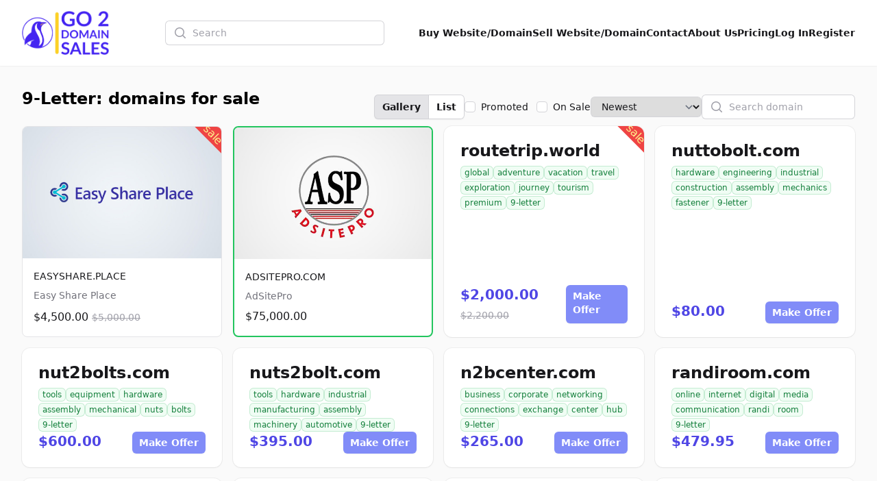

--- FILE ---
content_type: text/html; charset=UTF-8
request_url: http://adultsitepro4u.com/tag/9-letter
body_size: 11544
content:
<!DOCTYPE html>
<html lang="en">
    <head>
        <meta charset="utf-8">
        <meta name="viewport" content="width=device-width, initial-scale=1.0">

        <title>9-Letter: domains for sale | Go2DomainSales</title>
        <meta name="title" content="9-Letter: domains for sale | Go2DomainSales" />
        <meta name="description" content="9-Letter - domains for sale" />

        <meta name="twitter:card" content="summary_large_image" />
        <meta property="twitter:domain" content="go2domainsales.com" />
        <meta name="twitter:title" content="9-Letter: domains for sale | Go2DomainSales" />
        <meta name="twitter:description" content="9-Letter - domains for sale" />

        <meta property="og:title" content="9-Letter: domains for sale | Go2DomainSales" />
        <meta property="og:description" content="9-Letter - domains for sale" />
        <meta property="og:site_name" content="Go2DomainSales" />
        <meta property="og:type" content="website">

        <link rel="icon"  type="image/png" href="https://go2domainsales.com/logo.png" />
        <link rel="icon"  type="image/ico" href="https://go2domainsales.com/favicon.ico" />

        
                    <link rel="canonical" href="http://adultsitepro4u.com/tag/9-letter" />
            <meta property="og:url" content="http://adultsitepro4u.com/tag/9-letter" />
            <meta property="twitter:url" content="http://adultsitepro4u.com/tag/9-letter">
        
                
        <div wire:snapshot="{&quot;data&quot;:{&quot;isFilamentNotificationsComponent&quot;:true,&quot;notifications&quot;:[[],{&quot;class&quot;:&quot;Filament\\Notifications\\Collection&quot;,&quot;s&quot;:&quot;wrbl&quot;}]},&quot;memo&quot;:{&quot;id&quot;:&quot;bUbUaXbt3TXiabuFapdN&quot;,&quot;name&quot;:&quot;notifications&quot;,&quot;path&quot;:&quot;tag\/9-letter&quot;,&quot;method&quot;:&quot;GET&quot;,&quot;children&quot;:[],&quot;scripts&quot;:[],&quot;assets&quot;:[],&quot;errors&quot;:[],&quot;locale&quot;:&quot;en&quot;},&quot;checksum&quot;:&quot;093e487c9a87122d26a89360b018dc7365e8b134151e51879f20bcf44e616b79&quot;}" wire:effects="{&quot;listeners&quot;:[&quot;notificationsSent&quot;,&quot;notificationSent&quot;,&quot;notificationClosed&quot;]}" wire:id="bUbUaXbt3TXiabuFapdN">
    <div
        class="fi-no pointer-events-none fixed inset-4 z-50 mx-auto flex gap-3 items-end flex-col-reverse justify-end"
        role="status"
    >
        <!--[if BLOCK]><![endif]--><!--[if ENDBLOCK]><![endif]-->
    </div>

    <!--[if BLOCK]><![endif]--><!--[if ENDBLOCK]><![endif]-->
</div>
        <link
            href="http://adultsitepro4u.com/css/filament/forms/forms.css?v=3.3.37.0"
            rel="stylesheet"
            data-navigate-track
        />
                <link
            href="http://adultsitepro4u.com/css/filament/support/support.css?v=3.3.37.0"
            rel="stylesheet"
            data-navigate-track
        />
    
<style>
    :root {
         --danger-50:254, 242, 242;  --danger-100:254, 226, 226;  --danger-200:254, 202, 202;  --danger-300:252, 165, 165;  --danger-400:248, 113, 113;  --danger-500:239, 68, 68;  --danger-600:220, 38, 38;  --danger-700:185, 28, 28;  --danger-800:153, 27, 27;  --danger-900:127, 29, 29;  --danger-950:69, 10, 10;  --gray-50:250, 250, 250;  --gray-100:244, 244, 245;  --gray-200:228, 228, 231;  --gray-300:212, 212, 216;  --gray-400:161, 161, 170;  --gray-500:113, 113, 122;  --gray-600:82, 82, 91;  --gray-700:63, 63, 70;  --gray-800:39, 39, 42;  --gray-900:24, 24, 27;  --gray-950:9, 9, 11;  --info-50:239, 246, 255;  --info-100:219, 234, 254;  --info-200:191, 219, 254;  --info-300:147, 197, 253;  --info-400:96, 165, 250;  --info-500:59, 130, 246;  --info-600:37, 99, 235;  --info-700:29, 78, 216;  --info-800:30, 64, 175;  --info-900:30, 58, 138;  --info-950:23, 37, 84;  --primary-50:255, 251, 235;  --primary-100:254, 243, 199;  --primary-200:253, 230, 138;  --primary-300:252, 211, 77;  --primary-400:251, 191, 36;  --primary-500:245, 158, 11;  --primary-600:217, 119, 6;  --primary-700:180, 83, 9;  --primary-800:146, 64, 14;  --primary-900:120, 53, 15;  --primary-950:69, 26, 3;  --success-50:240, 253, 244;  --success-100:220, 252, 231;  --success-200:187, 247, 208;  --success-300:134, 239, 172;  --success-400:74, 222, 128;  --success-500:34, 197, 94;  --success-600:22, 163, 74;  --success-700:21, 128, 61;  --success-800:22, 101, 52;  --success-900:20, 83, 45;  --success-950:5, 46, 22;  --warning-50:255, 251, 235;  --warning-100:254, 243, 199;  --warning-200:253, 230, 138;  --warning-300:252, 211, 77;  --warning-400:251, 191, 36;  --warning-500:245, 158, 11;  --warning-600:217, 119, 6;  --warning-700:180, 83, 9;  --warning-800:146, 64, 14;  --warning-900:120, 53, 15;  --warning-950:69, 26, 3;     }
</style>
        <!-- Livewire Styles --><style >[wire\:loading][wire\:loading], [wire\:loading\.delay][wire\:loading\.delay], [wire\:loading\.inline-block][wire\:loading\.inline-block], [wire\:loading\.inline][wire\:loading\.inline], [wire\:loading\.block][wire\:loading\.block], [wire\:loading\.flex][wire\:loading\.flex], [wire\:loading\.table][wire\:loading\.table], [wire\:loading\.grid][wire\:loading\.grid], [wire\:loading\.inline-flex][wire\:loading\.inline-flex] {display: none;}[wire\:loading\.delay\.none][wire\:loading\.delay\.none], [wire\:loading\.delay\.shortest][wire\:loading\.delay\.shortest], [wire\:loading\.delay\.shorter][wire\:loading\.delay\.shorter], [wire\:loading\.delay\.short][wire\:loading\.delay\.short], [wire\:loading\.delay\.default][wire\:loading\.delay\.default], [wire\:loading\.delay\.long][wire\:loading\.delay\.long], [wire\:loading\.delay\.longer][wire\:loading\.delay\.longer], [wire\:loading\.delay\.longest][wire\:loading\.delay\.longest] {display: none;}[wire\:offline][wire\:offline] {display: none;}[wire\:dirty]:not(textarea):not(input):not(select) {display: none;}:root {--livewire-progress-bar-color: #2299dd;}[x-cloak] {display: none !important;}[wire\:cloak] {display: none !important;}</style>
        <link rel="preload" as="style" href="http://adultsitepro4u.com/build/assets/app-8628621f.css" /><link rel="stylesheet" href="http://adultsitepro4u.com/build/assets/app-8628621f.css" data-navigate-track="reload" />
        <!-- Meta Pixel Code -->
        <script>
        !function(f,b,e,v,n,t,s)
        {if(f.fbq)return;n=f.fbq=function(){n.callMethod?
        n.callMethod.apply(n,arguments):n.queue.push(arguments)};
        if(!f._fbq)f._fbq=n;n.push=n;n.loaded=!0;n.version='2.0';
        n.queue=[];t=b.createElement(e);t.async=!0;
        t.src=v;s=b.getElementsByTagName(e)[0];
        s.parentNode.insertBefore(t,s)}(window, document,'script',
        'https://connect.facebook.net/en_US/fbevents.js');
        fbq('init', '419093804194813');
        fbq('track', 'PageView');
        </script>
        <noscript><img height="1" width="1" style="display:none"
        src="https://www.facebook.com/tr?id=419093804194813&ev=PageView&noscript=1"
        /></noscript>
        <!-- End Meta Pixel Code -->

    </head>
    <body class="bg-gray-50">
        <header
  class="bg-white shadow-sm"
  x-data="{
    open: false,
    toggle(){
      this.open = !this.open
    }
  }"
>
  <nav class="flex items-center justify-between p-6 mx-auto max-w-7xl lg:px-8" aria-label="Global">
    <div class="flex items-center">
      <a href="https://go2domainsales.com" class="-my-4 py-2 mr-2">
        <span class="sr-only">Go2DomainSales</span>
        <img class="w-auto h-16" src="/g2ds-logo.png" alt="Go2DomainSales">
      </a>
    </div>
    <div class="flex lg:hidden">
      <button @click="toggle()" type="button" class="-m-2.5 inline-flex items-center justify-center rounded-md p-2.5 text-gray-700">
        <span class="sr-only">Open main menu</span>
        <svg class="w-6 h-6" fill="none" viewBox="0 0 24 24" stroke-width="1.5" stroke="currentColor" aria-hidden="true">
          <path stroke-linecap="round" stroke-linejoin="round" d="M3.75 6.75h16.5M3.75 12h16.5m-16.5 5.25h16.5" />
        </svg>
      </button>
    </div>
    <!--[if BLOCK]><![endif]-->      <div class="hidden lg:flex flex-1 items-center justify-center px-2 lg:ml-6 lg:justify-center">
        <form wire:snapshot="{&quot;data&quot;:{&quot;search&quot;:null},&quot;memo&quot;:{&quot;id&quot;:&quot;caWzcjmFJsu7Kk3Xl5nZ&quot;,&quot;name&quot;:&quot;search&quot;,&quot;path&quot;:&quot;tag\/9-letter&quot;,&quot;method&quot;:&quot;GET&quot;,&quot;children&quot;:[],&quot;scripts&quot;:[],&quot;assets&quot;:[],&quot;errors&quot;:[],&quot;locale&quot;:&quot;en&quot;},&quot;checksum&quot;:&quot;3e7cdcb4c1a20ae3bb60e105ca9b832bf0e4b7c877931cc10d1156c43aa464ca&quot;}" wire:effects="[]" wire:id="caWzcjmFJsu7Kk3Xl5nZ" class="w-full max-w-lg lg:max-w-xs" wire:submit.prevent="submit">
  <label for="search" class="sr-only">Search</label>
  <div class="relative">
    <div class="pointer-events-none absolute inset-y-0 left-0 flex items-center pl-3">
      <svg class="h-5 w-5 text-gray-400" viewBox="0 0 20 20" fill="currentColor" aria-hidden="true">
        <path fill-rule="evenodd" d="M9 3.5a5.5 5.5 0 100 11 5.5 5.5 0 000-11zM2 9a7 7 0 1112.452 4.391l3.328 3.329a.75.75 0 11-1.06 1.06l-3.329-3.328A7 7 0 012 9z" clip-rule="evenodd" />
      </svg>
    </div>
    <input
      id="domain-search" wire:model.live="search" placeholder="Search" type="search" autocomplete="off"
      class="block w-full rounded-md border-0 bg-white py-1.5 pl-10 pr-3 text-gray-900 ring-1 ring-inset ring-gray-300 placeholder:text-gray-400 focus:ring-2 focus:ring-inset focus:ring-indigo-600 sm:text-sm sm:leading-6"
    >
  </div>

  <!--[if BLOCK]><![endif]--><!--[if ENDBLOCK]><![endif]-->
</form>
      </div>
    <!--[if ENDBLOCK]><![endif]-->
    <div class="hidden lg:flex lg:gap-x-6">
      <a href="http://adultsitepro4u.com/domains" class="text-sm font-semibold leading-6  text-gray-900 ">Buy Website/Domain</a>
      <a href="http://adultsitepro4u.com/sell" class="text-sm font-semibold leading-6  text-gray-900 ">Sell Website/Domain</a>
      <a href="http://adultsitepro4u.com/contacts" class="text-sm font-semibold leading-6  text-gray-900 ">Contact</a>
      <a href="http://adultsitepro4u.com/post/about-us" class="text-sm font-semibold leading-6  text-gray-900 ">About Us</a>
      <a href="http://adultsitepro4u.com/pricing" class="text-sm font-semibold leading-6  text-gray-900 ">Pricing</a>
      <!--[if BLOCK]><![endif]-->        <a href="http://adultsitepro4u.com/dashboard/login" class="text-sm font-semibold leading-6  text-gray-900 ">Log In</a>
        <a href="http://adultsitepro4u.com/dashboard/register" class="text-sm font-semibold leading-6  text-gray-900 ">Register</a>
      <!--[if ENDBLOCK]><![endif]-->
    </div>
  </nav>

  <div x-show="open" class="lg:hidden" style="display: none;" role="dialog" aria-modal="true">
    <div class="fixed inset-0 z-10"></div>
    <div class="fixed inset-y-0 right-0 z-10 w-full px-6 py-6 overflow-y-auto bg-white sm:max-w-sm sm:ring-1 sm:ring-gray-900/10">
      <div class="flex items-center justify-between">
        <a href="#" class="-m-1.5 p-1.5">
          <span class="sr-only">Go2DomainSales</span>
          <img class="w-auto h-8" src="/logo.png" alt="">
        </a>
        <button @click="toggle()" type="button" class="-m-2.5 rounded-md p-2.5 text-gray-700">
          <span class="sr-only">Close menu</span>
          <svg class="w-6 h-6" fill="none" viewBox="0 0 24 24" stroke-width="1.5" stroke="currentColor" aria-hidden="true">
            <path stroke-linecap="round" stroke-linejoin="round" d="M6 18L18 6M6 6l12 12" />
          </svg>
        </button>
      </div>
      <div class="flow-root mt-6">
        <div class="-my-6 divide-y divide-gray-500/10">
          <div class="py-6 space-y-2">
            <!--[if BLOCK]><![endif]-->              <div class="lg:hidden">
                <form wire:snapshot="{&quot;data&quot;:{&quot;search&quot;:null},&quot;memo&quot;:{&quot;id&quot;:&quot;fGKZgd0JeehoFqcrXTC4&quot;,&quot;name&quot;:&quot;search&quot;,&quot;path&quot;:&quot;tag\/9-letter&quot;,&quot;method&quot;:&quot;GET&quot;,&quot;children&quot;:[],&quot;scripts&quot;:[],&quot;assets&quot;:[],&quot;errors&quot;:[],&quot;locale&quot;:&quot;en&quot;},&quot;checksum&quot;:&quot;68c270ebcf0288fc674ca91a1d03dcd045c20b07edbca12e2ffc075fa1445bbd&quot;}" wire:effects="[]" wire:id="fGKZgd0JeehoFqcrXTC4" class="w-full max-w-lg lg:max-w-xs" wire:submit.prevent="submit">
  <label for="search" class="sr-only">Search</label>
  <div class="relative">
    <div class="pointer-events-none absolute inset-y-0 left-0 flex items-center pl-3">
      <svg class="h-5 w-5 text-gray-400" viewBox="0 0 20 20" fill="currentColor" aria-hidden="true">
        <path fill-rule="evenodd" d="M9 3.5a5.5 5.5 0 100 11 5.5 5.5 0 000-11zM2 9a7 7 0 1112.452 4.391l3.328 3.329a.75.75 0 11-1.06 1.06l-3.329-3.328A7 7 0 012 9z" clip-rule="evenodd" />
      </svg>
    </div>
    <input
      id="domain-search" wire:model.live="search" placeholder="Search" type="search" autocomplete="off"
      class="block w-full rounded-md border-0 bg-white py-1.5 pl-10 pr-3 text-gray-900 ring-1 ring-inset ring-gray-300 placeholder:text-gray-400 focus:ring-2 focus:ring-inset focus:ring-indigo-600 sm:text-sm sm:leading-6"
    >
  </div>

  <!--[if BLOCK]><![endif]--><!--[if ENDBLOCK]><![endif]-->
</form>
              </div>
            <!--[if ENDBLOCK]><![endif]-->
            <a href="http://adultsitepro4u.com/domains" class="block px-3 py-2 -mx-3 text-base font-semibold leading-7 text-gray-900 rounded-lg hover:bg-gray-50">Buy Website/Domain</a>
            <a href="http://adultsitepro4u.com/sell" class="block px-3 py-2 -mx-3 text-base font-semibold leading-7 text-gray-900 rounded-lg hover:bg-gray-50">Sell Website/Domain</a>
            <a href="http://adultsitepro4u.com/contacts" class="block px-3 py-2 -mx-3 text-base font-semibold leading-7 text-gray-900 rounded-lg hover:bg-gray-50">Contact</a>
            <a href="http://adultsitepro4u.com/post/about-us" class="block px-3 py-2 -mx-3 text-base font-semibold leading-7 text-gray-900 rounded-lg hover:bg-gray-50">About Us</a>
            <a href="http://adultsitepro4u.com/pricing" class="block px-3 py-2 -mx-3 text-base font-semibold leading-7 text-gray-900 rounded-lg hover:bg-gray-50">Pricing</a>
            <a href="http://adultsitepro4u.com/dashboard/login" class="block px-3 py-2 -mx-3 text-base font-semibold leading-7 text-gray-900 rounded-lg hover:bg-gray-50">Log In</a>
            <a href="http://adultsitepro4u.com/dashboard/register" class="block px-3 py-2 -mx-3 text-base font-semibold leading-7 text-gray-900 rounded-lg hover:bg-gray-50">Register</a>
          </div>
        </div>
      </div>
    </div>
  </div>
</header>

  <div class="px-4 mx-auto my-8 max-w-7xl sm:px-6 lg:px-8 ">
  <div class="mx-auto max-w-7xl">
    <div wire:snapshot="{&quot;data&quot;:{&quot;tag&quot;:[null,{&quot;class&quot;:&quot;App\\Models\\Tag&quot;,&quot;key&quot;:1284,&quot;s&quot;:&quot;mdl&quot;}],&quot;domain&quot;:null,&quot;class&quot;:&quot;&quot;,&quot;h1&quot;:&quot;9-Letter: domains for sale&quot;,&quot;h2&quot;:null,&quot;view&quot;:&quot;gallery&quot;,&quot;search&quot;:null,&quot;sort&quot;:&quot;newest&quot;,&quot;sale&quot;:false,&quot;promoted&quot;:false,&quot;paginators&quot;:[{&quot;page&quot;:1},{&quot;s&quot;:&quot;arr&quot;}]},&quot;memo&quot;:{&quot;id&quot;:&quot;fpnI8Fmq8TNAzGpbwB0f&quot;,&quot;name&quot;:&quot;domain.search&quot;,&quot;path&quot;:&quot;tag\/9-letter&quot;,&quot;method&quot;:&quot;GET&quot;,&quot;children&quot;:[],&quot;scripts&quot;:[],&quot;assets&quot;:[],&quot;errors&quot;:[],&quot;locale&quot;:&quot;en&quot;},&quot;checksum&quot;:&quot;72c0b220392d2fba9fd8747ab15cfab0ee3d2689b715e78367ea257c6ab8e8ed&quot;}" wire:effects="{&quot;url&quot;:{&quot;view&quot;:{&quot;as&quot;:null,&quot;use&quot;:&quot;replace&quot;,&quot;alwaysShow&quot;:false,&quot;except&quot;:&quot;gallery&quot;},&quot;search&quot;:{&quot;as&quot;:null,&quot;use&quot;:&quot;replace&quot;,&quot;alwaysShow&quot;:false,&quot;except&quot;:null},&quot;sort&quot;:{&quot;as&quot;:null,&quot;use&quot;:&quot;replace&quot;,&quot;alwaysShow&quot;:false,&quot;except&quot;:&quot;newest&quot;},&quot;sale&quot;:{&quot;as&quot;:null,&quot;use&quot;:&quot;replace&quot;,&quot;alwaysShow&quot;:false,&quot;except&quot;:null},&quot;promoted&quot;:{&quot;as&quot;:null,&quot;use&quot;:&quot;replace&quot;,&quot;alwaysShow&quot;:false,&quot;except&quot;:null},&quot;paginators.page&quot;:{&quot;as&quot;:&quot;page&quot;,&quot;use&quot;:&quot;push&quot;,&quot;alwaysShow&quot;:false,&quot;except&quot;:null}}}" wire:id="fpnI8Fmq8TNAzGpbwB0f" id="domains-for-sale-search" x-data>
    <div>
        <div class="flex justify-between">
            <!--[if BLOCK]><![endif]--> <h1 class="mb-6 text-2xl font-semibold">9-Letter: domains for sale</h1> <!--[if ENDBLOCK]><![endif]-->
            <!--[if BLOCK]><![endif]--><!--[if ENDBLOCK]><![endif]-->

            <div class="flex gap-x-4 items-center">

                <span class="isolate inline-flex rounded-md shadow-sm">
                    <button
                        type="button" wire:click="setView('gallery')"
                        class="relative inline-flex items-center rounded-l-md bg-gray-200 hover:bg-gray-200 px-3 py-2 text-sm font-semibold text-gray-900 ring-1 ring-inset ring-gray-300 focus:z-10"
                    >Gallery</button>
                    <button
                        type="button" wire:click="setView('list')"
                        class="relative -ml-px inline-flex items-center rounded-r-md bg-white hover:bg-gray-50 px-3 py-2 text-sm font-semibold text-gray-900 ring-1 ring-inset ring-gray-300 focus:z-10"
                    >List</button>
                </span>

                <div class="relative flex items-start">
                    <div class="flex h-6 items-center">
                        <input
                            id="promoted"
                            aria-describedby="promoted-description"
                            wire:model.live="promoted"
                            type="checkbox"
                            class="h-4 w-4 rounded border-gray-300 text-indigo-600 focus:ring-indigo-600"
                        >
                    </div>
                    <div class="ml-2 text-sm leading-6">
                        <label for="promoted" class="font-medium text-gray-900 whitespace-nowrap">Promoted</label>
                    </div>
                    <div class="pl-3 flex h-6 items-center">
                        <input
                            id="on-sale"
                            aria-describedby="on-sale-description"
                            wire:model.live="sale"
                            type="checkbox"
                            class="h-4 w-4 rounded border-gray-300 text-indigo-600 focus:ring-indigo-600"
                        >
                    </div>
                    <div class="ml-2 text-sm leading-6">
                        <label for="on-sale" class="font-medium text-gray-900 whitespace-nowrap">On Sale</label>
                    </div>
                </div>

                <div>
                    <select wire:model.live="sort" class="block rounded-md border-0 py-1.5 pl-3 pr-10 text-gray-900 ring-1 ring-inset ring-gray-300 focus:ring-2 focus:ring-indigo-600 sm:text-sm sm:leading-6">
                        <option value="popular">Popular</option>
                        <option value="price-high">Price High</option>
                        <option value="price-low">Price Low</option>
                        <option value="name">Name</option>
                        <option value="oldest">Oldest</option>
                        <option value="newest">Newest</option>
                        <option value="expires">Expires soon</option>
                    </select>
                </div>

                <div class="w-full max-w-lg lg:max-w-xs">
                    <label for="search" class="sr-only">Search</label>
                    <div class="relative">
                        <div class="pointer-events-none absolute inset-y-0 left-0 flex items-center pl-3">
                            <svg class="h-5 w-5 text-gray-400" viewBox="0 0 20 20" fill="currentColor" aria-hidden="true">
                                <path fill-rule="evenodd" d="M9 3.5a5.5 5.5 0 100 11 5.5 5.5 0 000-11zM2 9a7 7 0 1112.452 4.391l3.328 3.329a.75.75 0 11-1.06 1.06l-3.329-3.328A7 7 0 012 9z" clip-rule="evenodd" />
                            </svg>
                        </div>
                        <input
                            type="text" autocomplete="off"
                            id="search-domains-for-sale-input"
                            wire:model.live.debounce="search"
                            class="block w-full rounded-md border-0 bg-white py-1.5 pl-10 pr-3 text-gray-900 ring-1 ring-inset ring-gray-300 placeholder:text-gray-400 focus:ring-2 focus:ring-inset focus:ring-indigo-600 sm:text-sm sm:leading-6"
                            placeholder="Search domain"
                        />
                    </div>
                </div>
            </div>
        </div>

        <!--[if BLOCK]><![endif]-->
            <!--[if BLOCK]><![endif]-->                <div class="grid grid-cols-1 sm:grid-cols-2 md:grid-cols-3 lg:grid-cols-4 mb-4 gap-x-4 gap-y-4 ">
                    <!--[if BLOCK]><![endif]-->                        <div class="h-full">
  
          <div class="h-full group relative flex flex-col overflow-hidden rounded-lg bg-white border border-gray-200">
    
              <div class="w-16 h-8 bg-red-500 absolute -top-2 -right-6 rotate-45 text-center"><span class="pt-2.5 inline-block text-yellow-200">sale</span></div>
      
      <div class="aspect-h-3 aspect-w-3 bg-gray-200 sm:aspect-none group-hover:opacity-75 sm:h-48">
        <img
          src="https://go2domainsales.com/storage/2/conversions/47d388a6c75f8406521ed2a9d0f02cc6-(1)-medium.jpg"
          alt="Eight shirts arranged on table in black, olive, grey, blue, white, red, mustard, and green."
          class="h-full w-full object-cover object-center sm:h-full sm:w-full"
        >
      </div>

      <div class="flex flex-1 flex-col space-y-2 p-4">
        <h3 class="text-sm font-medium text-gray-900">
          <a href="http://adultsitepro4u.com/domain/easy-share-place">
            <span aria-hidden="true" class="absolute inset-0"></span>
            EASYSHARE.PLACE
          </a>
        </h3>
        <p class="text-sm text-gray-500">Easy Share Place</p>
        <div class="flex flex-1 flex-col justify-end">
          <p class="text-base font-medium text-gray-900">
                          $4,500.00
              <span class="line-through font-normal text-gray-400 text-sm">$5,000.00</span>
                      </p>
        </div>
      </div>

    </div>

  
</div>                                            <div class="h-full">
  
          <div class="h-full group relative flex flex-col overflow-hidden rounded-lg bg-white border border-green-500 border-2">
    
      
      <div class="aspect-h-3 aspect-w-3 bg-gray-200 sm:aspect-none group-hover:opacity-75 sm:h-48">
        <img
          src="https://go2domainsales.com/storage/18/conversions/adsitepro-medium.jpg"
          alt="Eight shirts arranged on table in black, olive, grey, blue, white, red, mustard, and green."
          class="h-full w-full object-cover object-center sm:h-full sm:w-full"
        >
      </div>

      <div class="flex flex-1 flex-col space-y-2 p-4">
        <h3 class="text-sm font-medium text-gray-900">
          <a href="http://adultsitepro4u.com/domain/adsitepro">
            <span aria-hidden="true" class="absolute inset-0"></span>
            ADSITEPRO.COM
          </a>
        </h3>
        <p class="text-sm text-gray-500">AdSitePro</p>
        <div class="flex flex-1 flex-col justify-end">
          <p class="text-base font-medium text-gray-900">
                          $75,000.00
                      </p>
        </div>
      </div>

    </div>

  
</div>                                            <div class="h-full">
  
          <div class="h-full relative flex flex-col justify-between px-6 py-5 overflow-hidden shadow-sm realtive ring-1 ring-gray-900/5 sm:rounded-xl gap-y-6 bg-white">
    
              <div class="w-16 h-8 bg-red-500 absolute -top-2 -right-6 rotate-45 text-center"><span class="pt-2.5 inline-block text-yellow-200">sale</span></div>
      
      <div class="flex flex-col gap-y-2">
        <h3 class="overflow-hidden truncate">
          <a href="http://adultsitepro4u.com/domain/routetripworld" class="text-2xl font-bold text-gray-900 hover:text-gray-600">routetrip.world</a>
        </h3>
        <div class="flex flex-wrap items-center mt-1 text-xs leading-5 text-gray-500 gap-x-2 gap-y-1">
                      <a href="http://adultsitepro4u.com/tag/global" class="rounded-md whitespace-nowrap mt-0.5 px-1.5 py-0.5 text-xs font-medium ring-1 ring-inset text-green-700 bg-green-50 ring-green-600/20">
              global
            </a>
                      <a href="http://adultsitepro4u.com/tag/adventure" class="rounded-md whitespace-nowrap mt-0.5 px-1.5 py-0.5 text-xs font-medium ring-1 ring-inset text-green-700 bg-green-50 ring-green-600/20">
              adventure
            </a>
                      <a href="http://adultsitepro4u.com/tag/vacation" class="rounded-md whitespace-nowrap mt-0.5 px-1.5 py-0.5 text-xs font-medium ring-1 ring-inset text-green-700 bg-green-50 ring-green-600/20">
              vacation
            </a>
                      <a href="http://adultsitepro4u.com/tag/travel" class="rounded-md whitespace-nowrap mt-0.5 px-1.5 py-0.5 text-xs font-medium ring-1 ring-inset text-green-700 bg-green-50 ring-green-600/20">
              travel
            </a>
                      <a href="http://adultsitepro4u.com/tag/exploration" class="rounded-md whitespace-nowrap mt-0.5 px-1.5 py-0.5 text-xs font-medium ring-1 ring-inset text-green-700 bg-green-50 ring-green-600/20">
              exploration
            </a>
                      <a href="http://adultsitepro4u.com/tag/journey" class="rounded-md whitespace-nowrap mt-0.5 px-1.5 py-0.5 text-xs font-medium ring-1 ring-inset text-green-700 bg-green-50 ring-green-600/20">
              journey
            </a>
                      <a href="http://adultsitepro4u.com/tag/tourism" class="rounded-md whitespace-nowrap mt-0.5 px-1.5 py-0.5 text-xs font-medium ring-1 ring-inset text-green-700 bg-green-50 ring-green-600/20">
              tourism
            </a>
                      <a href="http://adultsitepro4u.com/tag/premium" class="rounded-md whitespace-nowrap mt-0.5 px-1.5 py-0.5 text-xs font-medium ring-1 ring-inset text-green-700 bg-green-50 ring-green-600/20">
              premium
            </a>
                      <a href="http://adultsitepro4u.com/tag/9-letter" class="rounded-md whitespace-nowrap mt-0.5 px-1.5 py-0.5 text-xs font-medium ring-1 ring-inset text-green-700 bg-green-50 ring-green-600/20">
              9-letter
            </a>
                  </div>
      </div>
    
      <div class="flex justify-between">
        <p class="text-xl font-semibold text-indigo-600">
                      $2,000.00
            <span class="line-through font-normal text-gray-400 text-sm">$2,200.00</span>
                  </p>
                  <a
            href="http://adultsitepro4u.com/domain/routetripworld/offer"
            type="button"
            class="rounded-md bg-indigo-400 px-2.5 py-1.5 text-sm font-semibold text-white shadow-sm hover:bg-indigo-500 focus-visible:outline focus-visible:outline-2 focus-visible:outline-offset-2 focus-visible:outline-indigo-600"
          >Make Offer</a>
              </div>

    </div>

  
</div>                                            <div class="h-full">
  
          <div class="h-full relative flex flex-col justify-between px-6 py-5 overflow-hidden shadow-sm realtive ring-1 ring-gray-900/5 sm:rounded-xl gap-y-6 bg-white">
    
      
      <div class="flex flex-col gap-y-2">
        <h3 class="overflow-hidden truncate">
          <a href="http://adultsitepro4u.com/domain/nuttoboltcom" class="text-2xl font-bold text-gray-900 hover:text-gray-600">nuttobolt.com</a>
        </h3>
        <div class="flex flex-wrap items-center mt-1 text-xs leading-5 text-gray-500 gap-x-2 gap-y-1">
                      <a href="http://adultsitepro4u.com/tag/hardware" class="rounded-md whitespace-nowrap mt-0.5 px-1.5 py-0.5 text-xs font-medium ring-1 ring-inset text-green-700 bg-green-50 ring-green-600/20">
              hardware
            </a>
                      <a href="http://adultsitepro4u.com/tag/engineering" class="rounded-md whitespace-nowrap mt-0.5 px-1.5 py-0.5 text-xs font-medium ring-1 ring-inset text-green-700 bg-green-50 ring-green-600/20">
              engineering
            </a>
                      <a href="http://adultsitepro4u.com/tag/industrial" class="rounded-md whitespace-nowrap mt-0.5 px-1.5 py-0.5 text-xs font-medium ring-1 ring-inset text-green-700 bg-green-50 ring-green-600/20">
              industrial
            </a>
                      <a href="http://adultsitepro4u.com/tag/construction" class="rounded-md whitespace-nowrap mt-0.5 px-1.5 py-0.5 text-xs font-medium ring-1 ring-inset text-green-700 bg-green-50 ring-green-600/20">
              construction
            </a>
                      <a href="http://adultsitepro4u.com/tag/assembly" class="rounded-md whitespace-nowrap mt-0.5 px-1.5 py-0.5 text-xs font-medium ring-1 ring-inset text-green-700 bg-green-50 ring-green-600/20">
              assembly
            </a>
                      <a href="http://adultsitepro4u.com/tag/mechanics" class="rounded-md whitespace-nowrap mt-0.5 px-1.5 py-0.5 text-xs font-medium ring-1 ring-inset text-green-700 bg-green-50 ring-green-600/20">
              mechanics
            </a>
                      <a href="http://adultsitepro4u.com/tag/fastener" class="rounded-md whitespace-nowrap mt-0.5 px-1.5 py-0.5 text-xs font-medium ring-1 ring-inset text-green-700 bg-green-50 ring-green-600/20">
              fastener
            </a>
                      <a href="http://adultsitepro4u.com/tag/9-letter" class="rounded-md whitespace-nowrap mt-0.5 px-1.5 py-0.5 text-xs font-medium ring-1 ring-inset text-green-700 bg-green-50 ring-green-600/20">
              9-letter
            </a>
                  </div>
      </div>
    
      <div class="flex justify-between">
        <p class="text-xl font-semibold text-indigo-600">
                      $80.00
                  </p>
                  <a
            href="http://adultsitepro4u.com/domain/nuttoboltcom/offer"
            type="button"
            class="rounded-md bg-indigo-400 px-2.5 py-1.5 text-sm font-semibold text-white shadow-sm hover:bg-indigo-500 focus-visible:outline focus-visible:outline-2 focus-visible:outline-offset-2 focus-visible:outline-indigo-600"
          >Make Offer</a>
              </div>

    </div>

  
</div>                                            <div class="h-full">
  
          <div class="h-full relative flex flex-col justify-between px-6 py-5 overflow-hidden shadow-sm realtive ring-1 ring-gray-900/5 sm:rounded-xl gap-y-6 bg-white">
    
      
      <div class="flex flex-col gap-y-2">
        <h3 class="overflow-hidden truncate">
          <a href="http://adultsitepro4u.com/domain/nut2boltscom" class="text-2xl font-bold text-gray-900 hover:text-gray-600">nut2bolts.com</a>
        </h3>
        <div class="flex flex-wrap items-center mt-1 text-xs leading-5 text-gray-500 gap-x-2 gap-y-1">
                      <a href="http://adultsitepro4u.com/tag/tools" class="rounded-md whitespace-nowrap mt-0.5 px-1.5 py-0.5 text-xs font-medium ring-1 ring-inset text-green-700 bg-green-50 ring-green-600/20">
              tools
            </a>
                      <a href="http://adultsitepro4u.com/tag/equipment" class="rounded-md whitespace-nowrap mt-0.5 px-1.5 py-0.5 text-xs font-medium ring-1 ring-inset text-green-700 bg-green-50 ring-green-600/20">
              equipment
            </a>
                      <a href="http://adultsitepro4u.com/tag/hardware" class="rounded-md whitespace-nowrap mt-0.5 px-1.5 py-0.5 text-xs font-medium ring-1 ring-inset text-green-700 bg-green-50 ring-green-600/20">
              hardware
            </a>
                      <a href="http://adultsitepro4u.com/tag/assembly" class="rounded-md whitespace-nowrap mt-0.5 px-1.5 py-0.5 text-xs font-medium ring-1 ring-inset text-green-700 bg-green-50 ring-green-600/20">
              assembly
            </a>
                      <a href="http://adultsitepro4u.com/tag/mechanical" class="rounded-md whitespace-nowrap mt-0.5 px-1.5 py-0.5 text-xs font-medium ring-1 ring-inset text-green-700 bg-green-50 ring-green-600/20">
              mechanical
            </a>
                      <a href="http://adultsitepro4u.com/tag/nuts" class="rounded-md whitespace-nowrap mt-0.5 px-1.5 py-0.5 text-xs font-medium ring-1 ring-inset text-green-700 bg-green-50 ring-green-600/20">
              nuts
            </a>
                      <a href="http://adultsitepro4u.com/tag/bolts" class="rounded-md whitespace-nowrap mt-0.5 px-1.5 py-0.5 text-xs font-medium ring-1 ring-inset text-green-700 bg-green-50 ring-green-600/20">
              bolts
            </a>
                      <a href="http://adultsitepro4u.com/tag/9-letter" class="rounded-md whitespace-nowrap mt-0.5 px-1.5 py-0.5 text-xs font-medium ring-1 ring-inset text-green-700 bg-green-50 ring-green-600/20">
              9-letter
            </a>
                  </div>
      </div>
    
      <div class="flex justify-between">
        <p class="text-xl font-semibold text-indigo-600">
                      $600.00
                  </p>
                  <a
            href="http://adultsitepro4u.com/domain/nut2boltscom/offer"
            type="button"
            class="rounded-md bg-indigo-400 px-2.5 py-1.5 text-sm font-semibold text-white shadow-sm hover:bg-indigo-500 focus-visible:outline focus-visible:outline-2 focus-visible:outline-offset-2 focus-visible:outline-indigo-600"
          >Make Offer</a>
              </div>

    </div>

  
</div>                                            <div class="h-full">
  
          <div class="h-full relative flex flex-col justify-between px-6 py-5 overflow-hidden shadow-sm realtive ring-1 ring-gray-900/5 sm:rounded-xl gap-y-6 bg-white">
    
      
      <div class="flex flex-col gap-y-2">
        <h3 class="overflow-hidden truncate">
          <a href="http://adultsitepro4u.com/domain/nuts2boltcom" class="text-2xl font-bold text-gray-900 hover:text-gray-600">nuts2bolt.com</a>
        </h3>
        <div class="flex flex-wrap items-center mt-1 text-xs leading-5 text-gray-500 gap-x-2 gap-y-1">
                      <a href="http://adultsitepro4u.com/tag/tools" class="rounded-md whitespace-nowrap mt-0.5 px-1.5 py-0.5 text-xs font-medium ring-1 ring-inset text-green-700 bg-green-50 ring-green-600/20">
              tools
            </a>
                      <a href="http://adultsitepro4u.com/tag/hardware" class="rounded-md whitespace-nowrap mt-0.5 px-1.5 py-0.5 text-xs font-medium ring-1 ring-inset text-green-700 bg-green-50 ring-green-600/20">
              hardware
            </a>
                      <a href="http://adultsitepro4u.com/tag/industrial" class="rounded-md whitespace-nowrap mt-0.5 px-1.5 py-0.5 text-xs font-medium ring-1 ring-inset text-green-700 bg-green-50 ring-green-600/20">
              industrial
            </a>
                      <a href="http://adultsitepro4u.com/tag/manufacturing" class="rounded-md whitespace-nowrap mt-0.5 px-1.5 py-0.5 text-xs font-medium ring-1 ring-inset text-green-700 bg-green-50 ring-green-600/20">
              manufacturing
            </a>
                      <a href="http://adultsitepro4u.com/tag/assembly" class="rounded-md whitespace-nowrap mt-0.5 px-1.5 py-0.5 text-xs font-medium ring-1 ring-inset text-green-700 bg-green-50 ring-green-600/20">
              assembly
            </a>
                      <a href="http://adultsitepro4u.com/tag/machinery" class="rounded-md whitespace-nowrap mt-0.5 px-1.5 py-0.5 text-xs font-medium ring-1 ring-inset text-green-700 bg-green-50 ring-green-600/20">
              machinery
            </a>
                      <a href="http://adultsitepro4u.com/tag/automotive" class="rounded-md whitespace-nowrap mt-0.5 px-1.5 py-0.5 text-xs font-medium ring-1 ring-inset text-green-700 bg-green-50 ring-green-600/20">
              automotive
            </a>
                      <a href="http://adultsitepro4u.com/tag/9-letter" class="rounded-md whitespace-nowrap mt-0.5 px-1.5 py-0.5 text-xs font-medium ring-1 ring-inset text-green-700 bg-green-50 ring-green-600/20">
              9-letter
            </a>
                  </div>
      </div>
    
      <div class="flex justify-between">
        <p class="text-xl font-semibold text-indigo-600">
                      $395.00
                  </p>
                  <a
            href="http://adultsitepro4u.com/domain/nuts2boltcom/offer"
            type="button"
            class="rounded-md bg-indigo-400 px-2.5 py-1.5 text-sm font-semibold text-white shadow-sm hover:bg-indigo-500 focus-visible:outline focus-visible:outline-2 focus-visible:outline-offset-2 focus-visible:outline-indigo-600"
          >Make Offer</a>
              </div>

    </div>

  
</div>                                            <div class="h-full">
  
          <div class="h-full relative flex flex-col justify-between px-6 py-5 overflow-hidden shadow-sm realtive ring-1 ring-gray-900/5 sm:rounded-xl gap-y-6 bg-white">
    
      
      <div class="flex flex-col gap-y-2">
        <h3 class="overflow-hidden truncate">
          <a href="http://adultsitepro4u.com/domain/n2bcentercom" class="text-2xl font-bold text-gray-900 hover:text-gray-600">n2bcenter.com</a>
        </h3>
        <div class="flex flex-wrap items-center mt-1 text-xs leading-5 text-gray-500 gap-x-2 gap-y-1">
                      <a href="http://adultsitepro4u.com/tag/business" class="rounded-md whitespace-nowrap mt-0.5 px-1.5 py-0.5 text-xs font-medium ring-1 ring-inset text-green-700 bg-green-50 ring-green-600/20">
              business
            </a>
                      <a href="http://adultsitepro4u.com/tag/corporate" class="rounded-md whitespace-nowrap mt-0.5 px-1.5 py-0.5 text-xs font-medium ring-1 ring-inset text-green-700 bg-green-50 ring-green-600/20">
              corporate
            </a>
                      <a href="http://adultsitepro4u.com/tag/networking" class="rounded-md whitespace-nowrap mt-0.5 px-1.5 py-0.5 text-xs font-medium ring-1 ring-inset text-green-700 bg-green-50 ring-green-600/20">
              networking
            </a>
                      <a href="http://adultsitepro4u.com/tag/connections" class="rounded-md whitespace-nowrap mt-0.5 px-1.5 py-0.5 text-xs font-medium ring-1 ring-inset text-green-700 bg-green-50 ring-green-600/20">
              connections
            </a>
                      <a href="http://adultsitepro4u.com/tag/exchange" class="rounded-md whitespace-nowrap mt-0.5 px-1.5 py-0.5 text-xs font-medium ring-1 ring-inset text-green-700 bg-green-50 ring-green-600/20">
              exchange
            </a>
                      <a href="http://adultsitepro4u.com/tag/center" class="rounded-md whitespace-nowrap mt-0.5 px-1.5 py-0.5 text-xs font-medium ring-1 ring-inset text-green-700 bg-green-50 ring-green-600/20">
              center
            </a>
                      <a href="http://adultsitepro4u.com/tag/hub" class="rounded-md whitespace-nowrap mt-0.5 px-1.5 py-0.5 text-xs font-medium ring-1 ring-inset text-green-700 bg-green-50 ring-green-600/20">
              hub
            </a>
                      <a href="http://adultsitepro4u.com/tag/9-letter" class="rounded-md whitespace-nowrap mt-0.5 px-1.5 py-0.5 text-xs font-medium ring-1 ring-inset text-green-700 bg-green-50 ring-green-600/20">
              9-letter
            </a>
                  </div>
      </div>
    
      <div class="flex justify-between">
        <p class="text-xl font-semibold text-indigo-600">
                      $265.00
                  </p>
                  <a
            href="http://adultsitepro4u.com/domain/n2bcentercom/offer"
            type="button"
            class="rounded-md bg-indigo-400 px-2.5 py-1.5 text-sm font-semibold text-white shadow-sm hover:bg-indigo-500 focus-visible:outline focus-visible:outline-2 focus-visible:outline-offset-2 focus-visible:outline-indigo-600"
          >Make Offer</a>
              </div>

    </div>

  
</div>                                            <div class="h-full">
  
          <div class="h-full relative flex flex-col justify-between px-6 py-5 overflow-hidden shadow-sm realtive ring-1 ring-gray-900/5 sm:rounded-xl gap-y-6 bg-white">
    
      
      <div class="flex flex-col gap-y-2">
        <h3 class="overflow-hidden truncate">
          <a href="http://adultsitepro4u.com/domain/randiroomcom" class="text-2xl font-bold text-gray-900 hover:text-gray-600">randiroom.com</a>
        </h3>
        <div class="flex flex-wrap items-center mt-1 text-xs leading-5 text-gray-500 gap-x-2 gap-y-1">
                      <a href="http://adultsitepro4u.com/tag/online" class="rounded-md whitespace-nowrap mt-0.5 px-1.5 py-0.5 text-xs font-medium ring-1 ring-inset text-green-700 bg-green-50 ring-green-600/20">
              online
            </a>
                      <a href="http://adultsitepro4u.com/tag/internet" class="rounded-md whitespace-nowrap mt-0.5 px-1.5 py-0.5 text-xs font-medium ring-1 ring-inset text-green-700 bg-green-50 ring-green-600/20">
              internet
            </a>
                      <a href="http://adultsitepro4u.com/tag/digital" class="rounded-md whitespace-nowrap mt-0.5 px-1.5 py-0.5 text-xs font-medium ring-1 ring-inset text-green-700 bg-green-50 ring-green-600/20">
              digital
            </a>
                      <a href="http://adultsitepro4u.com/tag/media" class="rounded-md whitespace-nowrap mt-0.5 px-1.5 py-0.5 text-xs font-medium ring-1 ring-inset text-green-700 bg-green-50 ring-green-600/20">
              media
            </a>
                      <a href="http://adultsitepro4u.com/tag/communication" class="rounded-md whitespace-nowrap mt-0.5 px-1.5 py-0.5 text-xs font-medium ring-1 ring-inset text-green-700 bg-green-50 ring-green-600/20">
              communication
            </a>
                      <a href="http://adultsitepro4u.com/tag/randi" class="rounded-md whitespace-nowrap mt-0.5 px-1.5 py-0.5 text-xs font-medium ring-1 ring-inset text-green-700 bg-green-50 ring-green-600/20">
              randi
            </a>
                      <a href="http://adultsitepro4u.com/tag/room" class="rounded-md whitespace-nowrap mt-0.5 px-1.5 py-0.5 text-xs font-medium ring-1 ring-inset text-green-700 bg-green-50 ring-green-600/20">
              room
            </a>
                      <a href="http://adultsitepro4u.com/tag/9-letter" class="rounded-md whitespace-nowrap mt-0.5 px-1.5 py-0.5 text-xs font-medium ring-1 ring-inset text-green-700 bg-green-50 ring-green-600/20">
              9-letter
            </a>
                  </div>
      </div>
    
      <div class="flex justify-between">
        <p class="text-xl font-semibold text-indigo-600">
                      $479.95
                  </p>
                  <a
            href="http://adultsitepro4u.com/domain/randiroomcom/offer"
            type="button"
            class="rounded-md bg-indigo-400 px-2.5 py-1.5 text-sm font-semibold text-white shadow-sm hover:bg-indigo-500 focus-visible:outline focus-visible:outline-2 focus-visible:outline-offset-2 focus-visible:outline-indigo-600"
          >Make Offer</a>
              </div>

    </div>

  
</div>                                            <div class="h-full">
  
          <div class="h-full relative flex flex-col justify-between px-6 py-5 overflow-hidden shadow-sm realtive ring-1 ring-gray-900/5 sm:rounded-xl gap-y-6 bg-white">
    
      
      <div class="flex flex-col gap-y-2">
        <h3 class="overflow-hidden truncate">
          <a href="http://adultsitepro4u.com/domain/randitakecom" class="text-2xl font-bold text-gray-900 hover:text-gray-600">randitake.com</a>
        </h3>
        <div class="flex flex-wrap items-center mt-1 text-xs leading-5 text-gray-500 gap-x-2 gap-y-1">
                      <a href="http://adultsitepro4u.com/tag/internet" class="rounded-md whitespace-nowrap mt-0.5 px-1.5 py-0.5 text-xs font-medium ring-1 ring-inset text-green-700 bg-green-50 ring-green-600/20">
              internet
            </a>
                      <a href="http://adultsitepro4u.com/tag/domain" class="rounded-md whitespace-nowrap mt-0.5 px-1.5 py-0.5 text-xs font-medium ring-1 ring-inset text-green-700 bg-green-50 ring-green-600/20">
              domain
            </a>
                      <a href="http://adultsitepro4u.com/tag/website" class="rounded-md whitespace-nowrap mt-0.5 px-1.5 py-0.5 text-xs font-medium ring-1 ring-inset text-green-700 bg-green-50 ring-green-600/20">
              website
            </a>
                      <a href="http://adultsitepro4u.com/tag/marketing" class="rounded-md whitespace-nowrap mt-0.5 px-1.5 py-0.5 text-xs font-medium ring-1 ring-inset text-green-700 bg-green-50 ring-green-600/20">
              marketing
            </a>
                      <a href="http://adultsitepro4u.com/tag/personal" class="rounded-md whitespace-nowrap mt-0.5 px-1.5 py-0.5 text-xs font-medium ring-1 ring-inset text-green-700 bg-green-50 ring-green-600/20">
              personal
            </a>
                      <a href="http://adultsitepro4u.com/tag/branding" class="rounded-md whitespace-nowrap mt-0.5 px-1.5 py-0.5 text-xs font-medium ring-1 ring-inset text-green-700 bg-green-50 ring-green-600/20">
              branding
            </a>
                      <a href="http://adultsitepro4u.com/tag/individual" class="rounded-md whitespace-nowrap mt-0.5 px-1.5 py-0.5 text-xs font-medium ring-1 ring-inset text-green-700 bg-green-50 ring-green-600/20">
              individual
            </a>
                      <a href="http://adultsitepro4u.com/tag/9-letter" class="rounded-md whitespace-nowrap mt-0.5 px-1.5 py-0.5 text-xs font-medium ring-1 ring-inset text-green-700 bg-green-50 ring-green-600/20">
              9-letter
            </a>
                  </div>
      </div>
    
      <div class="flex justify-between">
        <p class="text-xl font-semibold text-indigo-600">
                      $150.00
                  </p>
                  <a
            href="http://adultsitepro4u.com/domain/randitakecom/offer"
            type="button"
            class="rounded-md bg-indigo-400 px-2.5 py-1.5 text-sm font-semibold text-white shadow-sm hover:bg-indigo-500 focus-visible:outline focus-visible:outline-2 focus-visible:outline-offset-2 focus-visible:outline-indigo-600"
          >Make Offer</a>
              </div>

    </div>

  
</div>                                            <div class="h-full">
  
          <div class="h-full relative flex flex-col justify-between px-6 py-5 overflow-hidden shadow-sm realtive ring-1 ring-gray-900/5 sm:rounded-xl gap-y-6 bg-white">
    
      
      <div class="flex flex-col gap-y-2">
        <h3 class="overflow-hidden truncate">
          <a href="http://adultsitepro4u.com/domain/myjetstopcom" class="text-2xl font-bold text-gray-900 hover:text-gray-600">myjetstop.com</a>
        </h3>
        <div class="flex flex-wrap items-center mt-1 text-xs leading-5 text-gray-500 gap-x-2 gap-y-1">
                      <a href="http://adultsitepro4u.com/tag/travel" class="rounded-md whitespace-nowrap mt-0.5 px-1.5 py-0.5 text-xs font-medium ring-1 ring-inset text-green-700 bg-green-50 ring-green-600/20">
              travel
            </a>
                      <a href="http://adultsitepro4u.com/tag/transportation" class="rounded-md whitespace-nowrap mt-0.5 px-1.5 py-0.5 text-xs font-medium ring-1 ring-inset text-green-700 bg-green-50 ring-green-600/20">
              transportation
            </a>
                      <a href="http://adultsitepro4u.com/tag/booking" class="rounded-md whitespace-nowrap mt-0.5 px-1.5 py-0.5 text-xs font-medium ring-1 ring-inset text-green-700 bg-green-50 ring-green-600/20">
              booking
            </a>
                      <a href="http://adultsitepro4u.com/tag/airfare" class="rounded-md whitespace-nowrap mt-0.5 px-1.5 py-0.5 text-xs font-medium ring-1 ring-inset text-green-700 bg-green-50 ring-green-600/20">
              airfare
            </a>
                      <a href="http://adultsitepro4u.com/tag/flight" class="rounded-md whitespace-nowrap mt-0.5 px-1.5 py-0.5 text-xs font-medium ring-1 ring-inset text-green-700 bg-green-50 ring-green-600/20">
              flight
            </a>
                      <a href="http://adultsitepro4u.com/tag/aviation" class="rounded-md whitespace-nowrap mt-0.5 px-1.5 py-0.5 text-xs font-medium ring-1 ring-inset text-green-700 bg-green-50 ring-green-600/20">
              aviation
            </a>
                      <a href="http://adultsitepro4u.com/tag/jet" class="rounded-md whitespace-nowrap mt-0.5 px-1.5 py-0.5 text-xs font-medium ring-1 ring-inset text-green-700 bg-green-50 ring-green-600/20">
              jet
            </a>
                      <a href="http://adultsitepro4u.com/tag/9-letter" class="rounded-md whitespace-nowrap mt-0.5 px-1.5 py-0.5 text-xs font-medium ring-1 ring-inset text-green-700 bg-green-50 ring-green-600/20">
              9-letter
            </a>
                  </div>
      </div>
    
      <div class="flex justify-between">
        <p class="text-xl font-semibold text-indigo-600">
                      $1,895.00
                  </p>
                  <a
            href="http://adultsitepro4u.com/domain/myjetstopcom/offer"
            type="button"
            class="rounded-md bg-indigo-400 px-2.5 py-1.5 text-sm font-semibold text-white shadow-sm hover:bg-indigo-500 focus-visible:outline focus-visible:outline-2 focus-visible:outline-offset-2 focus-visible:outline-indigo-600"
          >Make Offer</a>
              </div>

    </div>

  
</div>                                            <div class="h-full">
  
          <div class="h-full relative flex flex-col justify-between px-6 py-5 overflow-hidden shadow-sm realtive ring-1 ring-gray-900/5 sm:rounded-xl gap-y-6 bg-white">
    
      
      <div class="flex flex-col gap-y-2">
        <h3 class="overflow-hidden truncate">
          <a href="http://adultsitepro4u.com/domain/runongoldcom" class="text-2xl font-bold text-gray-900 hover:text-gray-600">runongold.com</a>
        </h3>
        <div class="flex flex-wrap items-center mt-1 text-xs leading-5 text-gray-500 gap-x-2 gap-y-1">
                      <a href="http://adultsitepro4u.com/tag/gold" class="rounded-md whitespace-nowrap mt-0.5 px-1.5 py-0.5 text-xs font-medium ring-1 ring-inset text-green-700 bg-green-50 ring-green-600/20">
              gold
            </a>
                      <a href="http://adultsitepro4u.com/tag/finance" class="rounded-md whitespace-nowrap mt-0.5 px-1.5 py-0.5 text-xs font-medium ring-1 ring-inset text-green-700 bg-green-50 ring-green-600/20">
              finance
            </a>
                      <a href="http://adultsitepro4u.com/tag/investments" class="rounded-md whitespace-nowrap mt-0.5 px-1.5 py-0.5 text-xs font-medium ring-1 ring-inset text-green-700 bg-green-50 ring-green-600/20">
              investments
            </a>
                      <a href="http://adultsitepro4u.com/tag/money" class="rounded-md whitespace-nowrap mt-0.5 px-1.5 py-0.5 text-xs font-medium ring-1 ring-inset text-green-700 bg-green-50 ring-green-600/20">
              money
            </a>
                      <a href="http://adultsitepro4u.com/tag/online" class="rounded-md whitespace-nowrap mt-0.5 px-1.5 py-0.5 text-xs font-medium ring-1 ring-inset text-green-700 bg-green-50 ring-green-600/20">
              online
            </a>
                      <a href="http://adultsitepro4u.com/tag/trade" class="rounded-md whitespace-nowrap mt-0.5 px-1.5 py-0.5 text-xs font-medium ring-1 ring-inset text-green-700 bg-green-50 ring-green-600/20">
              trade
            </a>
                      <a href="http://adultsitepro4u.com/tag/currency" class="rounded-md whitespace-nowrap mt-0.5 px-1.5 py-0.5 text-xs font-medium ring-1 ring-inset text-green-700 bg-green-50 ring-green-600/20">
              currency
            </a>
                      <a href="http://adultsitepro4u.com/tag/9-letter" class="rounded-md whitespace-nowrap mt-0.5 px-1.5 py-0.5 text-xs font-medium ring-1 ring-inset text-green-700 bg-green-50 ring-green-600/20">
              9-letter
            </a>
                  </div>
      </div>
    
      <div class="flex justify-between">
        <p class="text-xl font-semibold text-indigo-600">
                      $12,650.00
                  </p>
                  <a
            href="http://adultsitepro4u.com/domain/runongoldcom/offer"
            type="button"
            class="rounded-md bg-indigo-400 px-2.5 py-1.5 text-sm font-semibold text-white shadow-sm hover:bg-indigo-500 focus-visible:outline focus-visible:outline-2 focus-visible:outline-offset-2 focus-visible:outline-indigo-600"
          >Make Offer</a>
              </div>

    </div>

  
</div>                                            <div class="h-full">
  
          <div class="h-full relative flex flex-col justify-between px-6 py-5 overflow-hidden shadow-sm realtive ring-1 ring-gray-900/5 sm:rounded-xl gap-y-6 bg-white">
    
      
      <div class="flex flex-col gap-y-2">
        <h3 class="overflow-hidden truncate">
          <a href="http://adultsitepro4u.com/domain/mint4salecom" class="text-2xl font-bold text-gray-900 hover:text-gray-600">mint4sale.com</a>
        </h3>
        <div class="flex flex-wrap items-center mt-1 text-xs leading-5 text-gray-500 gap-x-2 gap-y-1">
                      <a href="http://adultsitepro4u.com/tag/finance" class="rounded-md whitespace-nowrap mt-0.5 px-1.5 py-0.5 text-xs font-medium ring-1 ring-inset text-green-700 bg-green-50 ring-green-600/20">
              finance
            </a>
                      <a href="http://adultsitepro4u.com/tag/money" class="rounded-md whitespace-nowrap mt-0.5 px-1.5 py-0.5 text-xs font-medium ring-1 ring-inset text-green-700 bg-green-50 ring-green-600/20">
              money
            </a>
                      <a href="http://adultsitepro4u.com/tag/online" class="rounded-md whitespace-nowrap mt-0.5 px-1.5 py-0.5 text-xs font-medium ring-1 ring-inset text-green-700 bg-green-50 ring-green-600/20">
              online
            </a>
                      <a href="http://adultsitepro4u.com/tag/trade" class="rounded-md whitespace-nowrap mt-0.5 px-1.5 py-0.5 text-xs font-medium ring-1 ring-inset text-green-700 bg-green-50 ring-green-600/20">
              trade
            </a>
                      <a href="http://adultsitepro4u.com/tag/sale" class="rounded-md whitespace-nowrap mt-0.5 px-1.5 py-0.5 text-xs font-medium ring-1 ring-inset text-green-700 bg-green-50 ring-green-600/20">
              sale
            </a>
                      <a href="http://adultsitepro4u.com/tag/currency" class="rounded-md whitespace-nowrap mt-0.5 px-1.5 py-0.5 text-xs font-medium ring-1 ring-inset text-green-700 bg-green-50 ring-green-600/20">
              currency
            </a>
                      <a href="http://adultsitepro4u.com/tag/mint" class="rounded-md whitespace-nowrap mt-0.5 px-1.5 py-0.5 text-xs font-medium ring-1 ring-inset text-green-700 bg-green-50 ring-green-600/20">
              mint
            </a>
                      <a href="http://adultsitepro4u.com/tag/9-letter" class="rounded-md whitespace-nowrap mt-0.5 px-1.5 py-0.5 text-xs font-medium ring-1 ring-inset text-green-700 bg-green-50 ring-green-600/20">
              9-letter
            </a>
                  </div>
      </div>
    
      <div class="flex justify-between">
        <p class="text-xl font-semibold text-indigo-600">
                      $280.00
                  </p>
                  <a
            href="http://adultsitepro4u.com/domain/mint4salecom/offer"
            type="button"
            class="rounded-md bg-indigo-400 px-2.5 py-1.5 text-sm font-semibold text-white shadow-sm hover:bg-indigo-500 focus-visible:outline focus-visible:outline-2 focus-visible:outline-offset-2 focus-visible:outline-indigo-600"
          >Make Offer</a>
              </div>

    </div>

  
</div>                                            <div class="h-full">
  
          <div class="h-full relative flex flex-col justify-between px-6 py-5 overflow-hidden shadow-sm realtive ring-1 ring-gray-900/5 sm:rounded-xl gap-y-6 bg-white">
    
      
      <div class="flex flex-col gap-y-2">
        <h3 class="overflow-hidden truncate">
          <a href="http://adultsitepro4u.com/domain/upampermecom" class="text-2xl font-bold text-gray-900 hover:text-gray-600">upamperme.com</a>
        </h3>
        <div class="flex flex-wrap items-center mt-1 text-xs leading-5 text-gray-500 gap-x-2 gap-y-1">
                      <a href="http://adultsitepro4u.com/tag/online" class="rounded-md whitespace-nowrap mt-0.5 px-1.5 py-0.5 text-xs font-medium ring-1 ring-inset text-green-700 bg-green-50 ring-green-600/20">
              online
            </a>
                      <a href="http://adultsitepro4u.com/tag/wellness" class="rounded-md whitespace-nowrap mt-0.5 px-1.5 py-0.5 text-xs font-medium ring-1 ring-inset text-green-700 bg-green-50 ring-green-600/20">
              wellness
            </a>
                      <a href="http://adultsitepro4u.com/tag/relaxation" class="rounded-md whitespace-nowrap mt-0.5 px-1.5 py-0.5 text-xs font-medium ring-1 ring-inset text-green-700 bg-green-50 ring-green-600/20">
              relaxation
            </a>
                      <a href="http://adultsitepro4u.com/tag/beauty" class="rounded-md whitespace-nowrap mt-0.5 px-1.5 py-0.5 text-xs font-medium ring-1 ring-inset text-green-700 bg-green-50 ring-green-600/20">
              beauty
            </a>
                      <a href="http://adultsitepro4u.com/tag/spa" class="rounded-md whitespace-nowrap mt-0.5 px-1.5 py-0.5 text-xs font-medium ring-1 ring-inset text-green-700 bg-green-50 ring-green-600/20">
              spa
            </a>
                      <a href="http://adultsitepro4u.com/tag/pampering" class="rounded-md whitespace-nowrap mt-0.5 px-1.5 py-0.5 text-xs font-medium ring-1 ring-inset text-green-700 bg-green-50 ring-green-600/20">
              pampering
            </a>
                      <a href="http://adultsitepro4u.com/tag/self-care" class="rounded-md whitespace-nowrap mt-0.5 px-1.5 py-0.5 text-xs font-medium ring-1 ring-inset text-green-700 bg-green-50 ring-green-600/20">
              self-care
            </a>
                      <a href="http://adultsitepro4u.com/tag/9-letter" class="rounded-md whitespace-nowrap mt-0.5 px-1.5 py-0.5 text-xs font-medium ring-1 ring-inset text-green-700 bg-green-50 ring-green-600/20">
              9-letter
            </a>
                  </div>
      </div>
    
      <div class="flex justify-between">
        <p class="text-xl font-semibold text-indigo-600">
                      $1,675.00
                  </p>
                  <a
            href="http://adultsitepro4u.com/domain/upampermecom/offer"
            type="button"
            class="rounded-md bg-indigo-400 px-2.5 py-1.5 text-sm font-semibold text-white shadow-sm hover:bg-indigo-500 focus-visible:outline focus-visible:outline-2 focus-visible:outline-offset-2 focus-visible:outline-indigo-600"
          >Make Offer</a>
              </div>

    </div>

  
</div>                                            <div class="h-full">
  
          <div class="h-full relative flex flex-col justify-between px-6 py-5 overflow-hidden shadow-sm realtive ring-1 ring-gray-900/5 sm:rounded-xl gap-y-6 bg-white">
    
      
      <div class="flex flex-col gap-y-2">
        <h3 class="overflow-hidden truncate">
          <a href="http://adultsitepro4u.com/domain/pamper4mecom" class="text-2xl font-bold text-gray-900 hover:text-gray-600">pamper4me.com</a>
        </h3>
        <div class="flex flex-wrap items-center mt-1 text-xs leading-5 text-gray-500 gap-x-2 gap-y-1">
                      <a href="http://adultsitepro4u.com/tag/wellness" class="rounded-md whitespace-nowrap mt-0.5 px-1.5 py-0.5 text-xs font-medium ring-1 ring-inset text-green-700 bg-green-50 ring-green-600/20">
              wellness
            </a>
                      <a href="http://adultsitepro4u.com/tag/relaxation" class="rounded-md whitespace-nowrap mt-0.5 px-1.5 py-0.5 text-xs font-medium ring-1 ring-inset text-green-700 bg-green-50 ring-green-600/20">
              relaxation
            </a>
                      <a href="http://adultsitepro4u.com/tag/beauty" class="rounded-md whitespace-nowrap mt-0.5 px-1.5 py-0.5 text-xs font-medium ring-1 ring-inset text-green-700 bg-green-50 ring-green-600/20">
              beauty
            </a>
                      <a href="http://adultsitepro4u.com/tag/lifestyle" class="rounded-md whitespace-nowrap mt-0.5 px-1.5 py-0.5 text-xs font-medium ring-1 ring-inset text-green-700 bg-green-50 ring-green-600/20">
              lifestyle
            </a>
                      <a href="http://adultsitepro4u.com/tag/pampering" class="rounded-md whitespace-nowrap mt-0.5 px-1.5 py-0.5 text-xs font-medium ring-1 ring-inset text-green-700 bg-green-50 ring-green-600/20">
              pampering
            </a>
                      <a href="http://adultsitepro4u.com/tag/self-care" class="rounded-md whitespace-nowrap mt-0.5 px-1.5 py-0.5 text-xs font-medium ring-1 ring-inset text-green-700 bg-green-50 ring-green-600/20">
              self-care
            </a>
                      <a href="http://adultsitepro4u.com/tag/indulgence" class="rounded-md whitespace-nowrap mt-0.5 px-1.5 py-0.5 text-xs font-medium ring-1 ring-inset text-green-700 bg-green-50 ring-green-600/20">
              indulgence
            </a>
                      <a href="http://adultsitepro4u.com/tag/9-letter" class="rounded-md whitespace-nowrap mt-0.5 px-1.5 py-0.5 text-xs font-medium ring-1 ring-inset text-green-700 bg-green-50 ring-green-600/20">
              9-letter
            </a>
                  </div>
      </div>
    
      <div class="flex justify-between">
        <p class="text-xl font-semibold text-indigo-600">
                      $679.95
                  </p>
                  <a
            href="http://adultsitepro4u.com/domain/pamper4mecom/offer"
            type="button"
            class="rounded-md bg-indigo-400 px-2.5 py-1.5 text-sm font-semibold text-white shadow-sm hover:bg-indigo-500 focus-visible:outline focus-visible:outline-2 focus-visible:outline-offset-2 focus-visible:outline-indigo-600"
          >Make Offer</a>
              </div>

    </div>

  
</div>                                            <div class="h-full">
  
          <div class="h-full relative flex flex-col justify-between px-6 py-5 overflow-hidden shadow-sm realtive ring-1 ring-gray-900/5 sm:rounded-xl gap-y-6 bg-white">
    
      
      <div class="flex flex-col gap-y-2">
        <h3 class="overflow-hidden truncate">
          <a href="http://adultsitepro4u.com/domain/unisex4mecom" class="text-2xl font-bold text-gray-900 hover:text-gray-600">unisex4me.com</a>
        </h3>
        <div class="flex flex-wrap items-center mt-1 text-xs leading-5 text-gray-500 gap-x-2 gap-y-1">
                      <a href="http://adultsitepro4u.com/tag/online" class="rounded-md whitespace-nowrap mt-0.5 px-1.5 py-0.5 text-xs font-medium ring-1 ring-inset text-green-700 bg-green-50 ring-green-600/20">
              online
            </a>
                      <a href="http://adultsitepro4u.com/tag/products" class="rounded-md whitespace-nowrap mt-0.5 px-1.5 py-0.5 text-xs font-medium ring-1 ring-inset text-green-700 bg-green-50 ring-green-600/20">
              products
            </a>
                      <a href="http://adultsitepro4u.com/tag/internet" class="rounded-md whitespace-nowrap mt-0.5 px-1.5 py-0.5 text-xs font-medium ring-1 ring-inset text-green-700 bg-green-50 ring-green-600/20">
              internet
            </a>
                      <a href="http://adultsitepro4u.com/tag/digital" class="rounded-md whitespace-nowrap mt-0.5 px-1.5 py-0.5 text-xs font-medium ring-1 ring-inset text-green-700 bg-green-50 ring-green-600/20">
              digital
            </a>
                      <a href="http://adultsitepro4u.com/tag/sale" class="rounded-md whitespace-nowrap mt-0.5 px-1.5 py-0.5 text-xs font-medium ring-1 ring-inset text-green-700 bg-green-50 ring-green-600/20">
              sale
            </a>
                      <a href="http://adultsitepro4u.com/tag/merchandise" class="rounded-md whitespace-nowrap mt-0.5 px-1.5 py-0.5 text-xs font-medium ring-1 ring-inset text-green-700 bg-green-50 ring-green-600/20">
              merchandise
            </a>
                      <a href="http://adultsitepro4u.com/tag/unisex" class="rounded-md whitespace-nowrap mt-0.5 px-1.5 py-0.5 text-xs font-medium ring-1 ring-inset text-green-700 bg-green-50 ring-green-600/20">
              unisex
            </a>
                      <a href="http://adultsitepro4u.com/tag/9-letter" class="rounded-md whitespace-nowrap mt-0.5 px-1.5 py-0.5 text-xs font-medium ring-1 ring-inset text-green-700 bg-green-50 ring-green-600/20">
              9-letter
            </a>
                  </div>
      </div>
    
      <div class="flex justify-between">
        <p class="text-xl font-semibold text-indigo-600">
                      $1,180.00
                  </p>
                  <a
            href="http://adultsitepro4u.com/domain/unisex4mecom/offer"
            type="button"
            class="rounded-md bg-indigo-400 px-2.5 py-1.5 text-sm font-semibold text-white shadow-sm hover:bg-indigo-500 focus-visible:outline focus-visible:outline-2 focus-visible:outline-offset-2 focus-visible:outline-indigo-600"
          >Make Offer</a>
              </div>

    </div>

  
</div>                                            <div class="h-full">
  
          <div class="h-full relative flex flex-col justify-between px-6 py-5 overflow-hidden shadow-sm realtive ring-1 ring-gray-900/5 sm:rounded-xl gap-y-6 bg-white">
    
      
      <div class="flex flex-col gap-y-2">
        <h3 class="overflow-hidden truncate">
          <a href="http://adultsitepro4u.com/domain/asexytimecom" class="text-2xl font-bold text-gray-900 hover:text-gray-600">asexytime.com</a>
        </h3>
        <div class="flex flex-wrap items-center mt-1 text-xs leading-5 text-gray-500 gap-x-2 gap-y-1">
                      <a href="http://adultsitepro4u.com/tag/online" class="rounded-md whitespace-nowrap mt-0.5 px-1.5 py-0.5 text-xs font-medium ring-1 ring-inset text-green-700 bg-green-50 ring-green-600/20">
              online
            </a>
                      <a href="http://adultsitepro4u.com/tag/adult" class="rounded-md whitespace-nowrap mt-0.5 px-1.5 py-0.5 text-xs font-medium ring-1 ring-inset text-green-700 bg-green-50 ring-green-600/20">
              adult
            </a>
                      <a href="http://adultsitepro4u.com/tag/entertainment" class="rounded-md whitespace-nowrap mt-0.5 px-1.5 py-0.5 text-xs font-medium ring-1 ring-inset text-green-700 bg-green-50 ring-green-600/20">
              entertainment
            </a>
                      <a href="http://adultsitepro4u.com/tag/intimate" class="rounded-md whitespace-nowrap mt-0.5 px-1.5 py-0.5 text-xs font-medium ring-1 ring-inset text-green-700 bg-green-50 ring-green-600/20">
              intimate
            </a>
                      <a href="http://adultsitepro4u.com/tag/sexy" class="rounded-md whitespace-nowrap mt-0.5 px-1.5 py-0.5 text-xs font-medium ring-1 ring-inset text-green-700 bg-green-50 ring-green-600/20">
              sexy
            </a>
                      <a href="http://adultsitepro4u.com/tag/suggestive" class="rounded-md whitespace-nowrap mt-0.5 px-1.5 py-0.5 text-xs font-medium ring-1 ring-inset text-green-700 bg-green-50 ring-green-600/20">
              suggestive
            </a>
                      <a href="http://adultsitepro4u.com/tag/playful" class="rounded-md whitespace-nowrap mt-0.5 px-1.5 py-0.5 text-xs font-medium ring-1 ring-inset text-green-700 bg-green-50 ring-green-600/20">
              playful
            </a>
                      <a href="http://adultsitepro4u.com/tag/9-letter" class="rounded-md whitespace-nowrap mt-0.5 px-1.5 py-0.5 text-xs font-medium ring-1 ring-inset text-green-700 bg-green-50 ring-green-600/20">
              9-letter
            </a>
                  </div>
      </div>
    
      <div class="flex justify-between">
        <p class="text-xl font-semibold text-indigo-600">
                      $2,895.00
                  </p>
                  <a
            href="http://adultsitepro4u.com/domain/asexytimecom/offer"
            type="button"
            class="rounded-md bg-indigo-400 px-2.5 py-1.5 text-sm font-semibold text-white shadow-sm hover:bg-indigo-500 focus-visible:outline focus-visible:outline-2 focus-visible:outline-offset-2 focus-visible:outline-indigo-600"
          >Make Offer</a>
              </div>

    </div>

  
</div>                                            <div class="h-full">
  
          <div class="h-full relative flex flex-col justify-between px-6 py-5 overflow-hidden shadow-sm realtive ring-1 ring-gray-900/5 sm:rounded-xl gap-y-6 bg-white">
    
      
      <div class="flex flex-col gap-y-2">
        <h3 class="overflow-hidden truncate">
          <a href="http://adultsitepro4u.com/domain/ace1partscom" class="text-2xl font-bold text-gray-900 hover:text-gray-600">ace1parts.com</a>
        </h3>
        <div class="flex flex-wrap items-center mt-1 text-xs leading-5 text-gray-500 gap-x-2 gap-y-1">
                      <a href="http://adultsitepro4u.com/tag/products" class="rounded-md whitespace-nowrap mt-0.5 px-1.5 py-0.5 text-xs font-medium ring-1 ring-inset text-green-700 bg-green-50 ring-green-600/20">
              products
            </a>
                      <a href="http://adultsitepro4u.com/tag/transactions" class="rounded-md whitespace-nowrap mt-0.5 px-1.5 py-0.5 text-xs font-medium ring-1 ring-inset text-green-700 bg-green-50 ring-green-600/20">
              transactions
            </a>
                      <a href="http://adultsitepro4u.com/tag/sale" class="rounded-md whitespace-nowrap mt-0.5 px-1.5 py-0.5 text-xs font-medium ring-1 ring-inset text-green-700 bg-green-50 ring-green-600/20">
              sale
            </a>
                      <a href="http://adultsitepro4u.com/tag/merchandise" class="rounded-md whitespace-nowrap mt-0.5 px-1.5 py-0.5 text-xs font-medium ring-1 ring-inset text-green-700 bg-green-50 ring-green-600/20">
              merchandise
            </a>
                      <a href="http://adultsitepro4u.com/tag/orders" class="rounded-md whitespace-nowrap mt-0.5 px-1.5 py-0.5 text-xs font-medium ring-1 ring-inset text-green-700 bg-green-50 ring-green-600/20">
              orders
            </a>
                      <a href="http://adultsitepro4u.com/tag/auto" class="rounded-md whitespace-nowrap mt-0.5 px-1.5 py-0.5 text-xs font-medium ring-1 ring-inset text-green-700 bg-green-50 ring-green-600/20">
              auto
            </a>
                      <a href="http://adultsitepro4u.com/tag/cars" class="rounded-md whitespace-nowrap mt-0.5 px-1.5 py-0.5 text-xs font-medium ring-1 ring-inset text-green-700 bg-green-50 ring-green-600/20">
              cars
            </a>
                      <a href="http://adultsitepro4u.com/tag/premium" class="rounded-md whitespace-nowrap mt-0.5 px-1.5 py-0.5 text-xs font-medium ring-1 ring-inset text-green-700 bg-green-50 ring-green-600/20">
              premium
            </a>
                      <a href="http://adultsitepro4u.com/tag/9-letter" class="rounded-md whitespace-nowrap mt-0.5 px-1.5 py-0.5 text-xs font-medium ring-1 ring-inset text-green-700 bg-green-50 ring-green-600/20">
              9-letter
            </a>
                  </div>
      </div>
    
      <div class="flex justify-between">
        <p class="text-xl font-semibold text-indigo-600">
                      $1,500.00
                  </p>
                  <a
            href="http://adultsitepro4u.com/domain/ace1partscom/offer"
            type="button"
            class="rounded-md bg-indigo-400 px-2.5 py-1.5 text-sm font-semibold text-white shadow-sm hover:bg-indigo-500 focus-visible:outline focus-visible:outline-2 focus-visible:outline-offset-2 focus-visible:outline-indigo-600"
          >Make Offer</a>
              </div>

    </div>

  
</div>                                            <div class="h-full">
  
          <div class="h-full relative flex flex-col justify-between px-6 py-5 overflow-hidden shadow-sm realtive ring-1 ring-gray-900/5 sm:rounded-xl gap-y-6 bg-white">
    
      
      <div class="flex flex-col gap-y-2">
        <h3 class="overflow-hidden truncate">
          <a href="http://adultsitepro4u.com/domain/ace1group-com" class="text-2xl font-bold text-gray-900 hover:text-gray-600">ace1group.com</a>
        </h3>
        <div class="flex flex-wrap items-center mt-1 text-xs leading-5 text-gray-500 gap-x-2 gap-y-1">
                      <a href="http://adultsitepro4u.com/tag/commerce" class="rounded-md whitespace-nowrap mt-0.5 px-1.5 py-0.5 text-xs font-medium ring-1 ring-inset text-green-700 bg-green-50 ring-green-600/20">
              commerce
            </a>
                      <a href="http://adultsitepro4u.com/tag/online" class="rounded-md whitespace-nowrap mt-0.5 px-1.5 py-0.5 text-xs font-medium ring-1 ring-inset text-green-700 bg-green-50 ring-green-600/20">
              online
            </a>
                      <a href="http://adultsitepro4u.com/tag/internet" class="rounded-md whitespace-nowrap mt-0.5 px-1.5 py-0.5 text-xs font-medium ring-1 ring-inset text-green-700 bg-green-50 ring-green-600/20">
              internet
            </a>
                      <a href="http://adultsitepro4u.com/tag/trade" class="rounded-md whitespace-nowrap mt-0.5 px-1.5 py-0.5 text-xs font-medium ring-1 ring-inset text-green-700 bg-green-50 ring-green-600/20">
              trade
            </a>
                      <a href="http://adultsitepro4u.com/tag/digital" class="rounded-md whitespace-nowrap mt-0.5 px-1.5 py-0.5 text-xs font-medium ring-1 ring-inset text-green-700 bg-green-50 ring-green-600/20">
              digital
            </a>
                      <a href="http://adultsitepro4u.com/tag/transactions" class="rounded-md whitespace-nowrap mt-0.5 px-1.5 py-0.5 text-xs font-medium ring-1 ring-inset text-green-700 bg-green-50 ring-green-600/20">
              transactions
            </a>
                      <a href="http://adultsitepro4u.com/tag/group" class="rounded-md whitespace-nowrap mt-0.5 px-1.5 py-0.5 text-xs font-medium ring-1 ring-inset text-green-700 bg-green-50 ring-green-600/20">
              group
            </a>
                      <a href="http://adultsitepro4u.com/tag/9-letter" class="rounded-md whitespace-nowrap mt-0.5 px-1.5 py-0.5 text-xs font-medium ring-1 ring-inset text-green-700 bg-green-50 ring-green-600/20">
              9-letter
            </a>
                  </div>
      </div>
    
      <div class="flex justify-between">
        <p class="text-xl font-semibold text-indigo-600">
                      $16,800.00
                  </p>
                  <a
            href="http://adultsitepro4u.com/domain/ace1group-com/offer"
            type="button"
            class="rounded-md bg-indigo-400 px-2.5 py-1.5 text-sm font-semibold text-white shadow-sm hover:bg-indigo-500 focus-visible:outline focus-visible:outline-2 focus-visible:outline-offset-2 focus-visible:outline-indigo-600"
          >Make Offer</a>
              </div>

    </div>

  
</div>                                            <div class="h-full">
  
          <div class="h-full relative flex flex-col justify-between px-6 py-5 overflow-hidden shadow-sm realtive ring-1 ring-gray-900/5 sm:rounded-xl gap-y-6 bg-white">
    
      
      <div class="flex flex-col gap-y-2">
        <h3 class="overflow-hidden truncate">
          <a href="http://adultsitepro4u.com/domain/rough2seecom" class="text-2xl font-bold text-gray-900 hover:text-gray-600">rough2see.com</a>
        </h3>
        <div class="flex flex-wrap items-center mt-1 text-xs leading-5 text-gray-500 gap-x-2 gap-y-1">
                      <a href="http://adultsitepro4u.com/tag/rough" class="rounded-md whitespace-nowrap mt-0.5 px-1.5 py-0.5 text-xs font-medium ring-1 ring-inset text-green-700 bg-green-50 ring-green-600/20">
              rough
            </a>
                      <a href="http://adultsitepro4u.com/tag/adventure" class="rounded-md whitespace-nowrap mt-0.5 px-1.5 py-0.5 text-xs font-medium ring-1 ring-inset text-green-700 bg-green-50 ring-green-600/20">
              adventure
            </a>
                      <a href="http://adultsitepro4u.com/tag/travel" class="rounded-md whitespace-nowrap mt-0.5 px-1.5 py-0.5 text-xs font-medium ring-1 ring-inset text-green-700 bg-green-50 ring-green-600/20">
              travel
            </a>
                      <a href="http://adultsitepro4u.com/tag/exploration" class="rounded-md whitespace-nowrap mt-0.5 px-1.5 py-0.5 text-xs font-medium ring-1 ring-inset text-green-700 bg-green-50 ring-green-600/20">
              exploration
            </a>
                      <a href="http://adultsitepro4u.com/tag/challenge" class="rounded-md whitespace-nowrap mt-0.5 px-1.5 py-0.5 text-xs font-medium ring-1 ring-inset text-green-700 bg-green-50 ring-green-600/20">
              challenge
            </a>
                      <a href="http://adultsitepro4u.com/tag/visibility" class="rounded-md whitespace-nowrap mt-0.5 px-1.5 py-0.5 text-xs font-medium ring-1 ring-inset text-green-700 bg-green-50 ring-green-600/20">
              visibility
            </a>
                      <a href="http://adultsitepro4u.com/tag/discovery" class="rounded-md whitespace-nowrap mt-0.5 px-1.5 py-0.5 text-xs font-medium ring-1 ring-inset text-green-700 bg-green-50 ring-green-600/20">
              discovery
            </a>
                      <a href="http://adultsitepro4u.com/tag/9-letter" class="rounded-md whitespace-nowrap mt-0.5 px-1.5 py-0.5 text-xs font-medium ring-1 ring-inset text-green-700 bg-green-50 ring-green-600/20">
              9-letter
            </a>
                  </div>
      </div>
    
      <div class="flex justify-between">
        <p class="text-xl font-semibold text-indigo-600">
                      $300.00
                  </p>
                  <a
            href="http://adultsitepro4u.com/domain/rough2seecom/offer"
            type="button"
            class="rounded-md bg-indigo-400 px-2.5 py-1.5 text-sm font-semibold text-white shadow-sm hover:bg-indigo-500 focus-visible:outline focus-visible:outline-2 focus-visible:outline-offset-2 focus-visible:outline-indigo-600"
          >Make Offer</a>
              </div>

    </div>

  
</div>                                            <div class="h-full">
  
          <div class="h-full relative flex flex-col justify-between px-6 py-5 overflow-hidden shadow-sm realtive ring-1 ring-gray-900/5 sm:rounded-xl gap-y-6 bg-white">
    
      
      <div class="flex flex-col gap-y-2">
        <h3 class="overflow-hidden truncate">
          <a href="http://adultsitepro4u.com/domain/rough2seacom" class="text-2xl font-bold text-gray-900 hover:text-gray-600">rough2sea.com</a>
        </h3>
        <div class="flex flex-wrap items-center mt-1 text-xs leading-5 text-gray-500 gap-x-2 gap-y-1">
                      <a href="http://adultsitepro4u.com/tag/online" class="rounded-md whitespace-nowrap mt-0.5 px-1.5 py-0.5 text-xs font-medium ring-1 ring-inset text-green-700 bg-green-50 ring-green-600/20">
              online
            </a>
                      <a href="http://adultsitepro4u.com/tag/digital" class="rounded-md whitespace-nowrap mt-0.5 px-1.5 py-0.5 text-xs font-medium ring-1 ring-inset text-green-700 bg-green-50 ring-green-600/20">
              digital
            </a>
                      <a href="http://adultsitepro4u.com/tag/environment" class="rounded-md whitespace-nowrap mt-0.5 px-1.5 py-0.5 text-xs font-medium ring-1 ring-inset text-green-700 bg-green-50 ring-green-600/20">
              environment
            </a>
                      <a href="http://adultsitepro4u.com/tag/delivery" class="rounded-md whitespace-nowrap mt-0.5 px-1.5 py-0.5 text-xs font-medium ring-1 ring-inset text-green-700 bg-green-50 ring-green-600/20">
              delivery
            </a>
                      <a href="http://adultsitepro4u.com/tag/restaurant" class="rounded-md whitespace-nowrap mt-0.5 px-1.5 py-0.5 text-xs font-medium ring-1 ring-inset text-green-700 bg-green-50 ring-green-600/20">
              restaurant
            </a>
                      <a href="http://adultsitepro4u.com/tag/orders" class="rounded-md whitespace-nowrap mt-0.5 px-1.5 py-0.5 text-xs font-medium ring-1 ring-inset text-green-700 bg-green-50 ring-green-600/20">
              orders
            </a>
                      <a href="http://adultsitepro4u.com/tag/seafood" class="rounded-md whitespace-nowrap mt-0.5 px-1.5 py-0.5 text-xs font-medium ring-1 ring-inset text-green-700 bg-green-50 ring-green-600/20">
              seafood
            </a>
                      <a href="http://adultsitepro4u.com/tag/9-letter" class="rounded-md whitespace-nowrap mt-0.5 px-1.5 py-0.5 text-xs font-medium ring-1 ring-inset text-green-700 bg-green-50 ring-green-600/20">
              9-letter
            </a>
                  </div>
      </div>
    
      <div class="flex justify-between">
        <p class="text-xl font-semibold text-indigo-600">
                      $350.00
                  </p>
                  <a
            href="http://adultsitepro4u.com/domain/rough2seacom/offer"
            type="button"
            class="rounded-md bg-indigo-400 px-2.5 py-1.5 text-sm font-semibold text-white shadow-sm hover:bg-indigo-500 focus-visible:outline focus-visible:outline-2 focus-visible:outline-offset-2 focus-visible:outline-indigo-600"
          >Make Offer</a>
              </div>

    </div>

  
</div>                    <!--[if ENDBLOCK]><![endif]-->
                </div>
            <!--[if ENDBLOCK]><![endif]-->

            <!--[if BLOCK]><![endif]--><!--[if ENDBLOCK]><![endif]-->

            <div>
                <div>
    <!--[if BLOCK]><![endif]-->        <nav role="navigation" aria-label="Pagination Navigation" class="flex items-center justify-between">
            <div class="flex justify-between flex-1 sm:hidden">
                <span>
                    <!--[if BLOCK]><![endif]-->                        <span class="relative inline-flex items-center px-4 py-2 text-sm font-medium text-gray-500 bg-white border border-gray-300 cursor-default leading-5 rounded-md select-none">
                            &laquo; Previous
                        </span>
                    <!--[if ENDBLOCK]><![endif]-->
                </span>

                <span>
                    <!--[if BLOCK]><![endif]-->                        <button type="button" wire:click="nextPage('page')" x-on:click="   ($el.closest(&#039;#domains-for-sale-search&#039;) || document.querySelector(&#039;#domains-for-sale-search&#039;)).scrollIntoView()" wire:loading.attr="disabled" dusk="nextPage.before" class="relative inline-flex items-center px-4 py-2 ml-3 text-sm font-medium text-gray-700 bg-white border border-gray-300 leading-5 rounded-md hover:text-gray-500 focus:outline-none focus:shadow-outline-blue focus:border-blue-300 active:bg-gray-100 active:text-gray-700 transition ease-in-out duration-150">
                            Next &raquo;
                        </button>
                    <!--[if ENDBLOCK]><![endif]-->
                </span>
            </div>

            <div class="hidden sm:flex-1 sm:flex sm:items-center sm:justify-between">
                <div>
                    <p class="text-sm text-gray-700 leading-5">
                        <span>Showing</span>
                        <span class="font-medium">1</span>
                        <span>to</span>
                        <span class="font-medium">20</span>
                        <span>of</span>
                        <span class="font-medium">101</span>
                        <span>results</span>
                    </p>
                </div>

                <div>
                    <span class="relative z-0 inline-flex rounded-md shadow-sm">
                        <span>
                            
                            <!--[if BLOCK]><![endif]-->                                <span aria-disabled="true" aria-label="&amp;laquo; Previous">
                                    <span class="relative inline-flex items-center px-2 py-2 text-sm font-medium text-gray-500 bg-white border border-gray-300 cursor-default rounded-l-md leading-5" aria-hidden="true">
                                        <svg class="w-5 h-5" fill="currentColor" viewBox="0 0 20 20">
                                            <path fill-rule="evenodd" d="M12.707 5.293a1 1 0 010 1.414L9.414 10l3.293 3.293a1 1 0 01-1.414 1.414l-4-4a1 1 0 010-1.414l4-4a1 1 0 011.414 0z" clip-rule="evenodd" />
                                        </svg>
                                    </span>
                                </span>
                            <!--[if ENDBLOCK]><![endif]-->
                        </span>

                        
                        <!--[if BLOCK]><![endif]-->                            
                            <!--[if BLOCK]><![endif]--><!--[if ENDBLOCK]><![endif]-->

                            
                            <!--[if BLOCK]><![endif]-->                                <!--[if BLOCK]><![endif]-->                                    <span wire:key="paginator-page-page1">
                                        <!--[if BLOCK]><![endif]-->                                            <span aria-current="page">
                                                <span class="relative inline-flex items-center px-4 py-2 -ml-px text-sm font-medium text-gray-500 bg-white border border-gray-300 cursor-default leading-5 select-none">1</span>
                                            </span>
                                        <!--[if ENDBLOCK]><![endif]-->
                                    </span>
                                                                    <span wire:key="paginator-page-page2">
                                        <!--[if BLOCK]><![endif]-->                                            <button type="button" wire:click="gotoPage(2, 'page')" x-on:click="   ($el.closest(&#039;#domains-for-sale-search&#039;) || document.querySelector(&#039;#domains-for-sale-search&#039;)).scrollIntoView()" class="relative inline-flex items-center px-4 py-2 -ml-px text-sm font-medium text-gray-700 bg-white border border-gray-300 leading-5 hover:text-gray-500 focus:z-10 focus:outline-none focus:border-blue-300 focus:shadow-outline-blue active:bg-gray-100 active:text-gray-700 transition ease-in-out duration-150" aria-label="Go to page 2">
                                                2
                                            </button>
                                        <!--[if ENDBLOCK]><![endif]-->
                                    </span>
                                                                    <span wire:key="paginator-page-page3">
                                        <!--[if BLOCK]><![endif]-->                                            <button type="button" wire:click="gotoPage(3, 'page')" x-on:click="   ($el.closest(&#039;#domains-for-sale-search&#039;) || document.querySelector(&#039;#domains-for-sale-search&#039;)).scrollIntoView()" class="relative inline-flex items-center px-4 py-2 -ml-px text-sm font-medium text-gray-700 bg-white border border-gray-300 leading-5 hover:text-gray-500 focus:z-10 focus:outline-none focus:border-blue-300 focus:shadow-outline-blue active:bg-gray-100 active:text-gray-700 transition ease-in-out duration-150" aria-label="Go to page 3">
                                                3
                                            </button>
                                        <!--[if ENDBLOCK]><![endif]-->
                                    </span>
                                                                    <span wire:key="paginator-page-page4">
                                        <!--[if BLOCK]><![endif]-->                                            <button type="button" wire:click="gotoPage(4, 'page')" x-on:click="   ($el.closest(&#039;#domains-for-sale-search&#039;) || document.querySelector(&#039;#domains-for-sale-search&#039;)).scrollIntoView()" class="relative inline-flex items-center px-4 py-2 -ml-px text-sm font-medium text-gray-700 bg-white border border-gray-300 leading-5 hover:text-gray-500 focus:z-10 focus:outline-none focus:border-blue-300 focus:shadow-outline-blue active:bg-gray-100 active:text-gray-700 transition ease-in-out duration-150" aria-label="Go to page 4">
                                                4
                                            </button>
                                        <!--[if ENDBLOCK]><![endif]-->
                                    </span>
                                                                    <span wire:key="paginator-page-page5">
                                        <!--[if BLOCK]><![endif]-->                                            <button type="button" wire:click="gotoPage(5, 'page')" x-on:click="   ($el.closest(&#039;#domains-for-sale-search&#039;) || document.querySelector(&#039;#domains-for-sale-search&#039;)).scrollIntoView()" class="relative inline-flex items-center px-4 py-2 -ml-px text-sm font-medium text-gray-700 bg-white border border-gray-300 leading-5 hover:text-gray-500 focus:z-10 focus:outline-none focus:border-blue-300 focus:shadow-outline-blue active:bg-gray-100 active:text-gray-700 transition ease-in-out duration-150" aria-label="Go to page 5">
                                                5
                                            </button>
                                        <!--[if ENDBLOCK]><![endif]-->
                                    </span>
                                                                    <span wire:key="paginator-page-page6">
                                        <!--[if BLOCK]><![endif]-->                                            <button type="button" wire:click="gotoPage(6, 'page')" x-on:click="   ($el.closest(&#039;#domains-for-sale-search&#039;) || document.querySelector(&#039;#domains-for-sale-search&#039;)).scrollIntoView()" class="relative inline-flex items-center px-4 py-2 -ml-px text-sm font-medium text-gray-700 bg-white border border-gray-300 leading-5 hover:text-gray-500 focus:z-10 focus:outline-none focus:border-blue-300 focus:shadow-outline-blue active:bg-gray-100 active:text-gray-700 transition ease-in-out duration-150" aria-label="Go to page 6">
                                                6
                                            </button>
                                        <!--[if ENDBLOCK]><![endif]-->
                                    </span>
                                <!--[if ENDBLOCK]><![endif]-->
                            <!--[if ENDBLOCK]><![endif]-->
                        <!--[if ENDBLOCK]><![endif]-->

                        <span>
                            
                            <!--[if BLOCK]><![endif]-->                                <button type="button" wire:click="nextPage('page')" x-on:click="   ($el.closest(&#039;#domains-for-sale-search&#039;) || document.querySelector(&#039;#domains-for-sale-search&#039;)).scrollIntoView()" dusk="nextPage.after" rel="next" class="relative inline-flex items-center px-2 py-2 -ml-px text-sm font-medium text-gray-500 bg-white border border-gray-300 rounded-r-md leading-5 hover:text-gray-400 focus:z-10 focus:outline-none focus:border-blue-300 focus:shadow-outline-blue active:bg-gray-100 active:text-gray-500 transition ease-in-out duration-150" aria-label="Next &amp;raquo;">
                                    <svg class="w-5 h-5" fill="currentColor" viewBox="0 0 20 20">
                                        <path fill-rule="evenodd" d="M7.293 14.707a1 1 0 010-1.414L10.586 10 7.293 6.707a1 1 0 011.414-1.414l4 4a1 1 0 010 1.414l-4 4a1 1 0 01-1.414 0z" clip-rule="evenodd" />
                                    </svg>
                                </button>
                            <!--[if ENDBLOCK]><![endif]-->
                        </span>
                    </span>
                </div>
            </div>
        </nav>
    <!--[if ENDBLOCK]><![endif]-->
</div>

            </div>
        <!--[if ENDBLOCK]><![endif]-->

    </div>
</div>
    <hr class="my-4">

    <div class="text-sm text-gray-600">
      Domains for sale: 101 | Tag views: 15061
    </div>

    <div class="my-12">
    <h2 class="text-xl font-semibold text-gray-700">
                    9-Letter: related domain categories
            </h2>
    <div class="flex flex-wrap gap-x-2 gap-y-2 mt-4">
                    <a type="button" href="http://adultsitepro4u.com/tag/premade" class="rounded-md bg-white px-2.5 py-1.5 text-sm font-semibold text-gray-900 shadow-sm ring-1 ring-inset ring-gray-300 hover:bg-gray-50">
                Premade
                <span class="inline-flex items-center rounded-md bg-green-50 px-2 py-1 text-xs font-medium text-green-700 ring-1 ring-inset ring-green-600/20">
                    13
                </span>
            </a>
                    <a type="button" href="http://adultsitepro4u.com/tag/technology" class="rounded-md bg-white px-2.5 py-1.5 text-sm font-semibold text-gray-900 shadow-sm ring-1 ring-inset ring-gray-300 hover:bg-gray-50">
                Technology
                <span class="inline-flex items-center rounded-md bg-green-50 px-2 py-1 text-xs font-medium text-green-700 ring-1 ring-inset ring-green-600/20">
                    260
                </span>
            </a>
                    <a type="button" href="http://adultsitepro4u.com/tag/finance" class="rounded-md bg-white px-2.5 py-1.5 text-sm font-semibold text-gray-900 shadow-sm ring-1 ring-inset ring-gray-300 hover:bg-gray-50">
                Finance
                <span class="inline-flex items-center rounded-md bg-green-50 px-2 py-1 text-xs font-medium text-green-700 ring-1 ring-inset ring-green-600/20">
                    195
                </span>
            </a>
                    <a type="button" href="http://adultsitepro4u.com/tag/gold" class="rounded-md bg-white px-2.5 py-1.5 text-sm font-semibold text-gray-900 shadow-sm ring-1 ring-inset ring-gray-300 hover:bg-gray-50">
                Gold
                <span class="inline-flex items-center rounded-md bg-green-50 px-2 py-1 text-xs font-medium text-green-700 ring-1 ring-inset ring-green-600/20">
                    87
                </span>
            </a>
                    <a type="button" href="http://adultsitepro4u.com/tag/online" class="rounded-md bg-white px-2.5 py-1.5 text-sm font-semibold text-gray-900 shadow-sm ring-1 ring-inset ring-gray-300 hover:bg-gray-50">
                Online
                <span class="inline-flex items-center rounded-md bg-green-50 px-2 py-1 text-xs font-medium text-green-700 ring-1 ring-inset ring-green-600/20">
                    850
                </span>
            </a>
                    <a type="button" href="http://adultsitepro4u.com/tag/premium" class="rounded-md bg-white px-2.5 py-1.5 text-sm font-semibold text-gray-900 shadow-sm ring-1 ring-inset ring-gray-300 hover:bg-gray-50">
                Premium
                <span class="inline-flex items-center rounded-md bg-green-50 px-2 py-1 text-xs font-medium text-green-700 ring-1 ring-inset ring-green-600/20">
                    13
                </span>
            </a>
                    <a type="button" href="http://adultsitepro4u.com/tag/digital" class="rounded-md bg-white px-2.5 py-1.5 text-sm font-semibold text-gray-900 shadow-sm ring-1 ring-inset ring-gray-300 hover:bg-gray-50">
                Digital
                <span class="inline-flex items-center rounded-md bg-green-50 px-2 py-1 text-xs font-medium text-green-700 ring-1 ring-inset ring-green-600/20">
                    703
                </span>
            </a>
                    <a type="button" href="http://adultsitepro4u.com/tag/classifieds" class="rounded-md bg-white px-2.5 py-1.5 text-sm font-semibold text-gray-900 shadow-sm ring-1 ring-inset ring-gray-300 hover:bg-gray-50">
                Classifieds
                <span class="inline-flex items-center rounded-md bg-green-50 px-2 py-1 text-xs font-medium text-green-700 ring-1 ring-inset ring-green-600/20">
                    20
                </span>
            </a>
                    <a type="button" href="http://adultsitepro4u.com/tag/investments" class="rounded-md bg-white px-2.5 py-1.5 text-sm font-semibold text-gray-900 shadow-sm ring-1 ring-inset ring-gray-300 hover:bg-gray-50">
                Investments
                <span class="inline-flex items-center rounded-md bg-green-50 px-2 py-1 text-xs font-medium text-green-700 ring-1 ring-inset ring-green-600/20">
                    162
                </span>
            </a>
                    <a type="button" href="http://adultsitepro4u.com/tag/money" class="rounded-md bg-white px-2.5 py-1.5 text-sm font-semibold text-gray-900 shadow-sm ring-1 ring-inset ring-gray-300 hover:bg-gray-50">
                Money
                <span class="inline-flex items-center rounded-md bg-green-50 px-2 py-1 text-xs font-medium text-green-700 ring-1 ring-inset ring-green-600/20">
                    143
                </span>
            </a>
                    <a type="button" href="http://adultsitepro4u.com/tag/commerce" class="rounded-md bg-white px-2.5 py-1.5 text-sm font-semibold text-gray-900 shadow-sm ring-1 ring-inset ring-gray-300 hover:bg-gray-50">
                Commerce
                <span class="inline-flex items-center rounded-md bg-green-50 px-2 py-1 text-xs font-medium text-green-700 ring-1 ring-inset ring-green-600/20">
                    305
                </span>
            </a>
                    <a type="button" href="http://adultsitepro4u.com/tag/internet" class="rounded-md bg-white px-2.5 py-1.5 text-sm font-semibold text-gray-900 shadow-sm ring-1 ring-inset ring-gray-300 hover:bg-gray-50">
                Internet
                <span class="inline-flex items-center rounded-md bg-green-50 px-2 py-1 text-xs font-medium text-green-700 ring-1 ring-inset ring-green-600/20">
                    529
                </span>
            </a>
                    <a type="button" href="http://adultsitepro4u.com/tag/currency" class="rounded-md bg-white px-2.5 py-1.5 text-sm font-semibold text-gray-900 shadow-sm ring-1 ring-inset ring-gray-300 hover:bg-gray-50">
                Currency
                <span class="inline-flex items-center rounded-md bg-green-50 px-2 py-1 text-xs font-medium text-green-700 ring-1 ring-inset ring-green-600/20">
                    94
                </span>
            </a>
                    <a type="button" href="http://adultsitepro4u.com/tag/silver" class="rounded-md bg-white px-2.5 py-1.5 text-sm font-semibold text-gray-900 shadow-sm ring-1 ring-inset ring-gray-300 hover:bg-gray-50">
                Silver
                <span class="inline-flex items-center rounded-md bg-green-50 px-2 py-1 text-xs font-medium text-green-700 ring-1 ring-inset ring-green-600/20">
                    67
                </span>
            </a>
                    <a type="button" href="http://adultsitepro4u.com/tag/products" class="rounded-md bg-white px-2.5 py-1.5 text-sm font-semibold text-gray-900 shadow-sm ring-1 ring-inset ring-gray-300 hover:bg-gray-50">
                Products
                <span class="inline-flex items-center rounded-md bg-green-50 px-2 py-1 text-xs font-medium text-green-700 ring-1 ring-inset ring-green-600/20">
                    134
                </span>
            </a>
                    <a type="button" href="http://adultsitepro4u.com/tag/ads" class="rounded-md bg-white px-2.5 py-1.5 text-sm font-semibold text-gray-900 shadow-sm ring-1 ring-inset ring-gray-300 hover:bg-gray-50">
                Ads
                <span class="inline-flex items-center rounded-md bg-green-50 px-2 py-1 text-xs font-medium text-green-700 ring-1 ring-inset ring-green-600/20">
                    21
                </span>
            </a>
                    <a type="button" href="http://adultsitepro4u.com/tag/sale" class="rounded-md bg-white px-2.5 py-1.5 text-sm font-semibold text-gray-900 shadow-sm ring-1 ring-inset ring-gray-300 hover:bg-gray-50">
                Sale
                <span class="inline-flex items-center rounded-md bg-green-50 px-2 py-1 text-xs font-medium text-green-700 ring-1 ring-inset ring-green-600/20">
                    77
                </span>
            </a>
                    <a type="button" href="http://adultsitepro4u.com/tag/media" class="rounded-md bg-white px-2.5 py-1.5 text-sm font-semibold text-gray-900 shadow-sm ring-1 ring-inset ring-gray-300 hover:bg-gray-50">
                Media
                <span class="inline-flex items-center rounded-md bg-green-50 px-2 py-1 text-xs font-medium text-green-700 ring-1 ring-inset ring-green-600/20">
                    151
                </span>
            </a>
                    <a type="button" href="http://adultsitepro4u.com/tag/wholesale" class="rounded-md bg-white px-2.5 py-1.5 text-sm font-semibold text-gray-900 shadow-sm ring-1 ring-inset ring-gray-300 hover:bg-gray-50">
                Wholesale
                <span class="inline-flex items-center rounded-md bg-green-50 px-2 py-1 text-xs font-medium text-green-700 ring-1 ring-inset ring-green-600/20">
                    81
                </span>
            </a>
                    <a type="button" href="http://adultsitepro4u.com/tag/communication" class="rounded-md bg-white px-2.5 py-1.5 text-sm font-semibold text-gray-900 shadow-sm ring-1 ring-inset ring-gray-300 hover:bg-gray-50">
                Communication
                <span class="inline-flex items-center rounded-md bg-green-50 px-2 py-1 text-xs font-medium text-green-700 ring-1 ring-inset ring-green-600/20">
                    103
                </span>
            </a>
            </div>
</div>
    <div class="my-12">
        <h2 class="mb-6">
            <span class="text-xl font-semibold">Promo domains/websites</span>
            <span>&nbsp;|&nbsp;</span>
            <a class="text-xl font-semibold text-indigo-600 hover:text-indigo-400" href="http://adultsitepro4u.com/domains?promoted=true">
                see all
            </a>
        </h2>
        <div class="grid grid-cols-1 sm:grid-cols-2 md:grid-cols-3 lg:grid-cols-4 mb-4 gap-x-4 gap-y-4">
                            <div class="h-full">
  
          <div class="h-full group relative flex flex-col overflow-hidden rounded-lg bg-white border border-green-500 border-2">
    
      
      <div class="aspect-h-3 aspect-w-3 bg-gray-200 sm:aspect-none group-hover:opacity-75 sm:h-48">
        <img
          src="https://go2domainsales.com/storage/18/conversions/adsitepro-medium.jpg"
          alt="Eight shirts arranged on table in black, olive, grey, blue, white, red, mustard, and green."
          class="h-full w-full object-cover object-center sm:h-full sm:w-full"
        >
      </div>

      <div class="flex flex-1 flex-col space-y-2 p-4">
        <h3 class="text-sm font-medium text-gray-900">
          <a href="http://adultsitepro4u.com/domain/adsitepro">
            <span aria-hidden="true" class="absolute inset-0"></span>
            ADSITEPRO.COM
          </a>
        </h3>
        <p class="text-sm text-gray-500">AdSitePro</p>
        <div class="flex flex-1 flex-col justify-end">
          <p class="text-base font-medium text-gray-900">
                          $75,000.00
                      </p>
        </div>
      </div>

    </div>

  
</div>                            <div class="h-full">
  
          <div class="h-full group relative flex flex-col overflow-hidden rounded-lg bg-white border border-green-500 border-2">
    
      
      <div class="aspect-h-3 aspect-w-3 bg-gray-200 sm:aspect-none group-hover:opacity-75 sm:h-48">
        <img
          src="https://go2domainsales.com/storage/15/conversions/goldinsilver-medium.jpg"
          alt="Eight shirts arranged on table in black, olive, grey, blue, white, red, mustard, and green."
          class="h-full w-full object-cover object-center sm:h-full sm:w-full"
        >
      </div>

      <div class="flex flex-1 flex-col space-y-2 p-4">
        <h3 class="text-sm font-medium text-gray-900">
          <a href="http://adultsitepro4u.com/domain/goldinsilvercom">
            <span aria-hidden="true" class="absolute inset-0"></span>
            GOLDINSILVER.COM
          </a>
        </h3>
        <p class="text-sm text-gray-500">Premium Domain GoldinSilver.com Running Business / Site Available for Sale</p>
        <div class="flex flex-1 flex-col justify-end">
          <p class="text-base font-medium text-gray-900">
                          $150,000.00
                      </p>
        </div>
      </div>

    </div>

  
</div>                            <div class="h-full">
  
          <div class="h-full group relative flex flex-col overflow-hidden rounded-lg bg-white border border-green-500 border-2">
    
              <div class="w-16 h-8 bg-red-500 absolute -top-2 -right-6 rotate-45 text-center"><span class="pt-2.5 inline-block text-yellow-200">sale</span></div>
      
      <div class="aspect-h-3 aspect-w-3 bg-gray-200 sm:aspect-none group-hover:opacity-75 sm:h-48">
        <img
          src="https://go2domainsales.com/storage/4/conversions/3c924deb2cfa74ca121bdfbda7526780-medium.jpg"
          alt="Eight shirts arranged on table in black, olive, grey, blue, white, red, mustard, and green."
          class="h-full w-full object-cover object-center sm:h-full sm:w-full"
        >
      </div>

      <div class="flex flex-1 flex-col space-y-2 p-4">
        <h3 class="text-sm font-medium text-gray-900">
          <a href="http://adultsitepro4u.com/domain/avansel-euipment-the-most-complete-catalog-of-equipment-and-software-for-shooting-spherical-360-panoramas-and-creating-virtual-tours">
            <span aria-hidden="true" class="absolute inset-0"></span>
            AVANSEL-EQUIPMENT.COM
          </a>
        </h3>
        <p class="text-sm text-gray-500">Avansel Euipment - the most complete catalog of equipment and software for shooting spherical 360° panoramas and creating virtual tours.</p>
        <div class="flex flex-1 flex-col justify-end">
          <p class="text-base font-medium text-gray-900">
                          $4,500.00
              <span class="line-through font-normal text-gray-400 text-sm">$5,000.00</span>
                      </p>
        </div>
      </div>

    </div>

  
</div>                            <div class="h-full">
  
          <div class="h-full group relative flex flex-col overflow-hidden rounded-lg bg-white border border-green-500 border-2">
    
              <div class="w-16 h-8 bg-red-500 absolute -top-2 -right-6 rotate-45 text-center"><span class="pt-2.5 inline-block text-yellow-200">sale</span></div>
      
      <div class="aspect-h-3 aspect-w-3 bg-gray-200 sm:aspect-none group-hover:opacity-75 sm:h-48">
        <img
          src="https://go2domainsales.com/storage/2272/conversions/tvt-medium.jpg"
          alt="Eight shirts arranged on table in black, olive, grey, blue, white, red, mustard, and green."
          class="h-full w-full object-cover object-center sm:h-full sm:w-full"
        >
      </div>

      <div class="flex flex-1 flex-col space-y-2 p-4">
        <h3 class="text-sm font-medium text-gray-900">
          <a href="http://adultsitepro4u.com/domain/virtual-tours-and-360-panoramas-website-truevirtualtours">
            <span aria-hidden="true" class="absolute inset-0"></span>
            TRUEVIRTUALTOURS.COM
          </a>
        </h3>
        <p class="text-sm text-gray-500">Virtual Tours and 360 panoramas website TrueVirtualTours</p>
        <div class="flex flex-1 flex-col justify-end">
          <p class="text-base font-medium text-gray-900">
                          $12,500.00
              <span class="line-through font-normal text-gray-400 text-sm">$15,000.00</span>
                      </p>
        </div>
      </div>

    </div>

  
</div>                    </div>
    </div>
  </div>
</div>
  <!-- <footer class="bg-white">
  <div class="mx-auto max-w-7xl px-6 py-12 md:flex md:items-center md:justify-between lg:px-8">
    <div class="mt-8 md:order-2 md:mt-0">
    <a href="#"
        class="block font-sans text-base antialiased font-normal leading-relaxed transition-colors text-blue-gray-900 hover:text-blue-500 focus:text-blue-500">
        Privacy Policy
      </a>
    <a href="#"
        class="block font-sans text-base antialiased font-normal leading-relaxed transition-colors text-blue-gray-900 hover:text-blue-500 focus:text-blue-500">
        Terms Page
      </a>
    </div>
    <div class="mt-8 md:order-1 md:mt-0">
      <p class="text-center text-xs leading-5 text-gray-500">&copy; 2026 Go2DomainSales. All rights reserved.</p>
    </div>
  </div>
</footer> -->


<footer class="lg:px-8">
  <div class="mx-auto px-6 py-12 max-w-7xl flex items-center justify-between">
    <p class="text-sm block antialiased font-normal leading-relaxed text-gray-500">
      &copy; 2026 Go2DomainSales. All rights reserved.
    </p>
    <ul class="flex flex-wrap items-center gap-y-2 gap-x-6">
      <li>
        <a href="http://adultsitepro4u.com/privacy"
          class="text-sm text-gray-500 hover:text-gray-900">
          Privacy Policy
        </a>
      </li>
      <li>
        <a href="http://adultsitepro4u.com/terms"
          class="text-sm text-gray-500 hover:text-gray-900">
          Terms Page
        </a>
      </li>
    </ul>
  </div>
</footer>

        <link rel="modulepreload" href="http://adultsitepro4u.com/build/assets/app-4ed993c7.js" /><script type="module" src="http://adultsitepro4u.com/build/assets/app-4ed993c7.js" data-navigate-track="reload"></script>        <script src="/livewire/livewire.min.js?id=df3a17f2"   data-csrf="C57wsGq1ASXNIYUS9YSJKtrSwLTGeBErUBbIUMTf" data-update-uri="/livewire/update" data-navigate-once="true"></script>
        <script>
        window.filamentData = []    </script>

            
            <script
                src="http://adultsitepro4u.com/js/filament/notifications/notifications.js?v=3.3.37.0"
                
                
                
                
                
                
            ></script>
        
                
            <script
                src="http://adultsitepro4u.com/js/filament/support/support.js?v=3.3.37.0"
                
                
                
                
                
                
            ></script>
        
    
<style>
    :root {
            }
</style>

        <div wire:snapshot="{&quot;data&quot;:{&quot;isFilamentNotificationsComponent&quot;:true,&quot;notifications&quot;:[[],{&quot;class&quot;:&quot;Filament\\Notifications\\Collection&quot;,&quot;s&quot;:&quot;wrbl&quot;}]},&quot;memo&quot;:{&quot;id&quot;:&quot;XAlBh0K90WLVMI8j74bv&quot;,&quot;name&quot;:&quot;notifications&quot;,&quot;path&quot;:&quot;tag\/9-letter&quot;,&quot;method&quot;:&quot;GET&quot;,&quot;children&quot;:[],&quot;scripts&quot;:[],&quot;assets&quot;:[],&quot;errors&quot;:[],&quot;locale&quot;:&quot;en&quot;},&quot;checksum&quot;:&quot;b766ccc3d1e41779d3e3eac2caf08d5d5dd0c4e24de868be744ae12f12b46828&quot;}" wire:effects="{&quot;listeners&quot;:[&quot;notificationsSent&quot;,&quot;notificationSent&quot;,&quot;notificationClosed&quot;]}" wire:id="XAlBh0K90WLVMI8j74bv">
    <div
        class="fi-no pointer-events-none fixed inset-4 z-50 mx-auto flex gap-3 items-end flex-col-reverse justify-end"
        role="status"
    >
        <!--[if BLOCK]><![endif]--><!--[if ENDBLOCK]><![endif]-->
    </div>

    <!--[if BLOCK]><![endif]--><!--[if ENDBLOCK]><![endif]-->
</div>

        <!-- Google tag (gtag.js) -->
        <script async src="https://www.googletagmanager.com/gtag/js?id=G-X5VE18YBGF"></script>
        <script>
        window.dataLayer = window.dataLayer || [];
        function gtag(){dataLayer.push(arguments);}
        gtag('js', new Date());
        gtag('config', 'G-X5VE18YBGF');
        </script>

        <img
            src="https://go2domainsales.com/domain/go2domainsalescom/counter-logo"
            style="display:none"
            alt="Go2DomainSales – Your one-stop destination for exclusive and memorable web addresses"
        />

            </body>
</html>